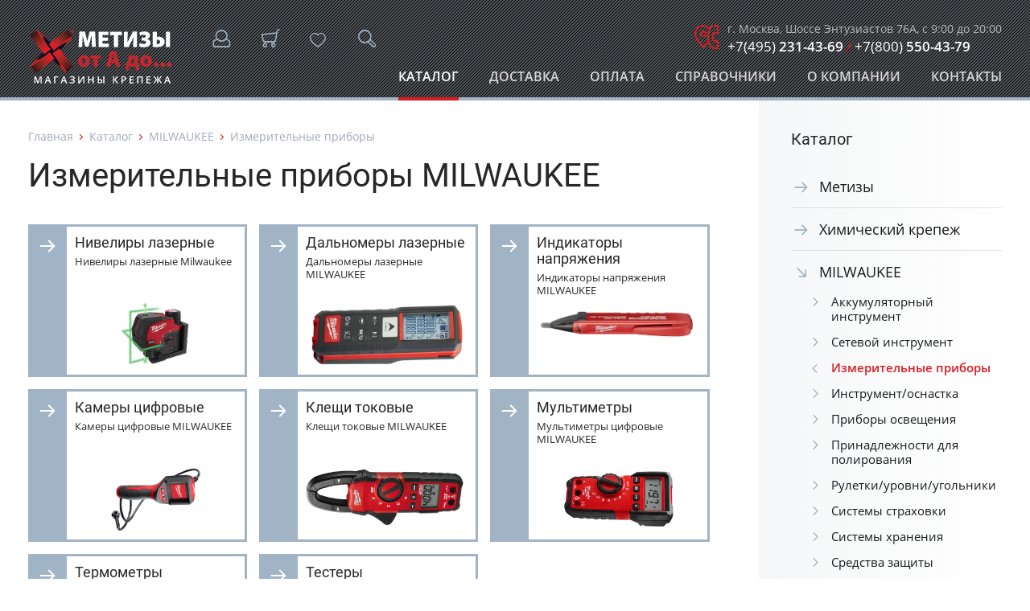

--- FILE ---
content_type: text/html; charset=UTF-8
request_url: https://grover-sk.ru/catalog/milwaukee/izmeritelnye_pribory/
body_size: 17184
content:
<!DOCTYPE html PUBLIC "-//W3C//DTD XHTML 1.0 Transitional//EN" "http://www.w3.org/TR/xhtml1/DTD/xhtml1-transitional.dtd">
<html xmlns="http://www.w3.org/1999/xhtml">
<head>
<!-- Google tag (gtag.js) -->
<script type="text/javascript" async src="https://www.googletagmanager.com/gtag/js?id=G-NS8GQD1BH1"></script>
<script type="text/javascript">
  window.dataLayer = window.dataLayer || [];
  function gtag(){dataLayer.push(arguments);}
  gtag('js', new Date());

  gtag('config', 'G-NS8GQD1BH1');
</script>

<meta http-equiv="Content-Type" content="text/html; charset=utf-8" />
<meta name="yandex-verification" content="22a4318d40097c5c" />
<meta name="HandheldFriendly" content="True" />
<meta name="MobileOptimized" content="320" />
<meta name="viewport" content="width=device-width, initial-scale=1.0, maximum-scale=1.0, user-scalable=no" />

<meta name="yandex-verification" content="aff39e11685636b0" />
<meta name="yandex-verification" content="bf2baf492699b315" />
<meta name="yandex-verification" content="d81e9e71db0bbe56" />
<meta name="google-site-verification" content="MMxg3Ore36r_raF-1umc2Ox3cyTjZRPfOifDz-3Ys8Y" />
<meta name="google-site-verification" content="1BW_ZDeLVeIfB4u0nJDD88EkAbVWETAPVgkiZPuwTKA" />
<title>Измерительные приборы MILWAUKEE | Купить  в Москве и с доставкой по России</title>
<link rel="icon" href="/favicon.svg" type="image/svg+xml" />
<meta http-equiv="Content-Type" content="text/html; charset=UTF-8" />
<meta name="description" content="В наличии и под заказ – Измерительные приборы MILWAUKEE, купить в GROVER-SK с доставкой по России." />
<link href="/bitrix/js/ui/design-tokens/dist/ui.design-tokens.css?176398520226358" type="text/css" rel="stylesheet"/>
<link href="/bitrix/js/ui/fonts/opensans/ui.font.opensans.css?16754177902555" type="text/css" rel="stylesheet"/>
<link href="/bitrix/js/main/popup/dist/main.popup.bundle.css?176398533331694" type="text/css" rel="stylesheet"/>
<link href="/bitrix/components/custom/catalog.element/templates/.default/style.css?158557697432" type="text/css" rel="stylesheet"/>
<link href="/css/fonts.css?167663397015234" type="text/css" rel="stylesheet" data-template-style="true"/>
<link href="/css/svg-fonts.css?15855770147666" type="text/css" rel="stylesheet" data-template-style="true"/>
<link href="/css/style.css?1759389731172796" type="text/css" rel="stylesheet" data-template-style="true"/>
<link href="/css/menu.css?175042051825836" type="text/css" rel="stylesheet" data-template-style="true"/>
<link href="/css/flexslider.css?16952036329924" type="text/css" rel="stylesheet" data-template-style="true"/>
<link href="/css/jquery.fancybox.min.css?158557701413888" type="text/css" rel="stylesheet" data-template-style="true"/>
<link href="/css/image_reloader.css?1714649811245" type="text/css" rel="stylesheet" data-template-style="true"/>
<link href="/bitrix/templates/.default/components/custom/forms.feedback3/feedBackForm/style.css?15855770111129" type="text/css" rel="stylesheet" data-template-style="true"/>
<script>if(!window.BX)window.BX={};if(!window.BX.message)window.BX.message=function(mess){if(typeof mess==='object'){for(let i in mess) {BX.message[i]=mess[i];} return true;}};</script>
<script>(window.BX||top.BX).message({"JS_CORE_LOADING":"Загрузка...","JS_CORE_NO_DATA":"- Нет данных -","JS_CORE_WINDOW_CLOSE":"Закрыть","JS_CORE_WINDOW_EXPAND":"Развернуть","JS_CORE_WINDOW_NARROW":"Свернуть в окно","JS_CORE_WINDOW_SAVE":"Сохранить","JS_CORE_WINDOW_CANCEL":"Отменить","JS_CORE_WINDOW_CONTINUE":"Продолжить","JS_CORE_H":"ч","JS_CORE_M":"м","JS_CORE_S":"с","JSADM_AI_HIDE_EXTRA":"Скрыть лишние","JSADM_AI_ALL_NOTIF":"Показать все","JSADM_AUTH_REQ":"Требуется авторизация!","JS_CORE_WINDOW_AUTH":"Войти","JS_CORE_IMAGE_FULL":"Полный размер"});</script>

<script src="/bitrix/js/main/core/core.js?1768560779537531"></script>

<script>BX.Runtime.registerExtension({"name":"main.core","namespace":"BX","loaded":true});</script>
<script>BX.setJSList(["\/bitrix\/js\/main\/core\/core_ajax.js","\/bitrix\/js\/main\/core\/core_promise.js","\/bitrix\/js\/main\/polyfill\/promise\/js\/promise.js","\/bitrix\/js\/main\/loadext\/loadext.js","\/bitrix\/js\/main\/loadext\/extension.js","\/bitrix\/js\/main\/polyfill\/promise\/js\/promise.js","\/bitrix\/js\/main\/polyfill\/find\/js\/find.js","\/bitrix\/js\/main\/polyfill\/includes\/js\/includes.js","\/bitrix\/js\/main\/polyfill\/matches\/js\/matches.js","\/bitrix\/js\/ui\/polyfill\/closest\/js\/closest.js","\/bitrix\/js\/main\/polyfill\/fill\/main.polyfill.fill.js","\/bitrix\/js\/main\/polyfill\/find\/js\/find.js","\/bitrix\/js\/main\/polyfill\/matches\/js\/matches.js","\/bitrix\/js\/main\/polyfill\/core\/dist\/polyfill.bundle.js","\/bitrix\/js\/main\/core\/core.js","\/bitrix\/js\/main\/polyfill\/intersectionobserver\/js\/intersectionobserver.js","\/bitrix\/js\/main\/lazyload\/dist\/lazyload.bundle.js","\/bitrix\/js\/main\/polyfill\/core\/dist\/polyfill.bundle.js","\/bitrix\/js\/main\/parambag\/dist\/parambag.bundle.js"]);
</script>
<script>BX.Runtime.registerExtension({"name":"ui.design-tokens","namespace":"window","loaded":true});</script>
<script>BX.Runtime.registerExtension({"name":"ui.fonts.opensans","namespace":"window","loaded":true});</script>
<script>BX.Runtime.registerExtension({"name":"main.popup","namespace":"BX.Main","loaded":true});</script>
<script>BX.Runtime.registerExtension({"name":"popup","namespace":"window","loaded":true});</script>
<script>(window.BX||top.BX).message({"LANGUAGE_ID":"ru","FORMAT_DATE":"DD.MM.YYYY","FORMAT_DATETIME":"DD.MM.YYYY HH:MI:SS","COOKIE_PREFIX":"BITRIX_SM","SERVER_TZ_OFFSET":"10800","UTF_MODE":"Y","SITE_ID":"s1","SITE_DIR":"\/","USER_ID":"","SERVER_TIME":1769943751,"USER_TZ_OFFSET":0,"USER_TZ_AUTO":"Y","bitrix_sessid":"8758e682069b03fbdb4d075ba13eadad"});</script>


<script src="/bitrix/js/main/popup/dist/main.popup.bundle.js?1768560779120171"></script>


<script src="/js/jquery-1.9.1.js?1585577014268381"></script>
<script src="/js/jquery.mobile.custom.min.js?15855770147784"></script>
<script src="/js/jquery.easing.1.3.js?15855770148095"></script>
<script src="/js/jquery.multifile.js?15855770142833"></script>
<script src="/js/jquery.maskedinput.min.js?16692852744330"></script>
<script src="/js/vmenuModule.js?16875309491905"></script>
<script src="/js/fancySelect.js?15855770145703"></script>
<script src="/js/jquery.flexslider.js?169519982553422"></script>
<script src="/js/jquery.fancybox.js?1585577014165779"></script>
<script src="/js/common.js?171464939913156"></script>
<script src="/js/jquery.imageReloader.js?17146501781888"></script>





<script src="https://api-maps.yandex.ru/2.0/?load=package.full&mode=release&lang=ru-RU&wizard=bitrix" type="text/javascript"></script>

<!--[if lt IE 9]>
  <script type="text/javascript" src="/js/excanvas/excanvas.js"></script>
<![endif]-->
<script type="text/javascript" src="/js/spinners/spinners.js"></script>
<script src="/js/lightview.js" type="text/javascript"></script>
<link href="/css/lightview/lightview.css" type="text/css" rel="stylesheet" />
</head>

<body>
<script type="text/javascript">
	var userLikes = new Array();
		
	window.curPage = new Array();
</script>
<div class="progress">
	<div class="bar">
    	<div></div>
    </div>
</div>
<div id="buyAlert"></div>

 <div class="wrap inner_page">

    	
	    <div class="whiteout blue login_form" id="login_form">
	 <div class="content form_block inverted i_font">
      <form method="post" target="_top" action="/catalog/milwaukee/izmeritelnye_pribory/?login=yes&amp;CODE=milwaukee%2Fizmeritelnye_pribory%2F">
		<h3>Вход в личный кабинет</h3>
		
		            <input type="hidden" name="backurl" value="/catalog/milwaukee/izmeritelnye_pribory/?CODE=milwaukee%2Fizmeritelnye_pribory%2F" />
                        <input type="hidden" name="AUTH_FORM" value="Y" />
        <input type="hidden" name="TYPE" value="AUTH" />
        
	   	   <div class="clear"></div>
	   <label class="req">Логин:</label>
	   <div class="f_input">
        <input class="field" type="text" name="USER_LOGIN" maxlength="50" value="" />
		<div class="error"></div>
	   </div>
	   <div class="clear"></div>
	   
	   <label class="req">Пароль:</label>
	   <div class="f_input">
        <input class="field" type="password" name="USER_PASSWORD" maxlength="50" />
		<div class="error">Введите пароль</div>
	   </div>
	   <div class="clear"></div>
	   
		       
	   <input type="submit" class="btn" value="Войти в личный кабинет" />
	   <div class="clear"></div>
	   <p><a href="/auth/?forgot_password=yes">Забыли пароль?</a></p>
	   <div class="clear"></div>
	   <p>Для входа в личный кабинет необходимо предварительно <a href="/register/" class="reg_link">зарегистрироваться</a></p>
	  </form>
	 </div>
	 <div class="close">&times;</div>
   </div>
      <a name="pagehead"></a>
  <div class="hat_block pdd">
   <div class="shops_wrap">
    <div class="content i_font">
	  <div class="phone phone_2 i_font"><span>г. Москва, Шоссе Энтузиастов 76А, с 9:00 до 20:00</span> <a href="tel:84952314369">+7(495) <b>231-43-69</b></a> <em>/</em> <a href="tel:88005504379">+7(800) <b>550-43-79</b></a></div>
	</div>   
   </div>
   
      
   <div class="container">
    <a href="/" class="logo"></a>

	
    	
<div class="top_btn auth i_font" title="Личный кабинет"></div>
    
    <a href="/basket/" class="top_btn cart i_font" title=""></a>	<div class="top_btn search i_font" title="Поиск"></div>
	<a href="/favorites/" class="top_btn favorites i_font" title="Избранное"><span style="display:none">0</span></a>
	<div class="top_btn shops i_font" title="Магазины"></div>
		<div class="top_btn menu i_font" title="Меню"></div>
   </div>
   
      
   <div class="search_wrap yellow">
    <div class="content form_block i_font">
	   <form action="/search/"><label>Что ищем?</label><input type="text" name="q" placeholder="Поиск по сайту..." /><input type="submit" class="btn small" value="Найти" /></form>
	</div>   
   </div>
   

   <div class="top_menu_wrap">
    <div class="top_menu">
     <div class="top_menu_content">
	  <ul id="horizontal-multilevel-menu">
		<li><a class="root-item-selected" href="/catalog/">Каталог</a></li>
		<li><a class="root-item" href="/delivery/">Доставка</a></li>
		<li><a class="root-item" href="/payment/">Оплата</a></li>
		<li><a class="root-item" href="/references/">Справочники</a></li>
		<li><a class="root-item" href="/about/">О компании</a></li>
		<li><a class="root-item" href="/contacts/">Контакты</a></li>
	  </ul>
	  <div class="clear"></div>
     </div> 
	</div>
   </div>

    <div class="whiteout blue quick_form" id="quick_form">
			 <div class="content form_block inverted i_font ajaxform" id="forder">
      <form action="/forder/" method="post">
      <input type="hidden" name="PARAMS_HASH" value="5d3cfebb20c02fb5ec3311bc4378fbac" />
      <input type="hidden" name="submit" value="" />
      <input type="hidden" name="sessid" id="sessid" value="8758e682069b03fbdb4d075ba13eadad" />      
	   	   <h3>Быстрый заказ</h3>
	   <p>Сообщите нам, какой товар вас интересует и мы в кратчайшие сроки предоставим вам информацию о  его цене и наличии.</p>
	   <div class="clear"></div>
	   <div class="left">
	   
       	   <label class="req">Имя:</label>
	   <div class="f_input">
	    <input type="text" class="field" name="f_name" value="" />
	   </div>
	   <div class="clear"></div>
	          
	   <label class="req" style="display:none">Фамилия:</label>
	   <div class="f_input f_error" style="display:none">
	    <input type="text" class="field" name="f_lastname" value="" />
	   </div>
	   <div class="clear"></div>
       
       	   <label class="req">Телефон:</label>
	   <div class="f_input">
	    <input type="text" class="field" name="f_phone" value="" onkeypress="keyFilter(event,'[0-9]');" />
	   </div>
	   <div class="clear"></div>
	          
       	   <label>Email:</label>
	   <div class="f_input">
	    <input type="text" class="field" name="f_email" value="" />
	   </div>
	   <div class="clear"></div>
       	   
	   </div>
	   <div class="right">
	    
                <label class="req">Интересующий товар:</label>
	    <div class="f_input">
	      <textarea name="f_text" rows="100" cols="100"></textarea>
		  <div class="error">Укажите наименование товара</div>
	     </div>
	    <div class="clear"></div>
		        
		<label class="req">Добавить файл:</label>
	    <div class="f_input">
	      <div class="drag">
			            <input id="drag_slide" type="file" name="files[]" />
		  <script type="text/javascript">jQuery(function($){$('#drag_slide').multifile();});</script>
	     </div>
	     </div>
	    <div class="clear"></div>
		
        		<label>Введите код с картинки:</label>
        <div class="f_input f_captcha">
            <input type="hidden" name="captcha_sid" value="0p43z0bzy7trmibpixpvzbqpjojw6aq9" />
            <input type="text" class="field" name="captcha_word" />
            <div class="captcha"><img alt="captcha" src="/bitrix/tools/captcha.php?captcha_sid=0p43z0bzy7trmibpixpvzbqpjojw6aq9" /></div>
        </div>
        <div class="clear"></div>
                
	   </div>
	   <div class="clear"></div>
	   <input type="submit" name="submit" class="btn" value="Отправить заявку" />
	   <div class="clear"></div>
	  </form>
	 </div>
        <div class="close">&times;</div>
        <script type="text/javascript">
            $( "#quick_form .close" ).click(function() {
                $( "#quick_form" ).animate({ "height": "toggle" }, 500 );
                $( ".quick_order_btn" ).toggleClass( "active" );
            });
        </script>
    </div>
    
    
  </div> 

   <div class="content_block w_height filter_block pdd">
    <div class="nbs-container std">
	 <div class="filter_btn i_font"><span>Каталог товаров</span></div>     
	 <div class="left_col work_area">
     
<div class="breadcrumbs"><a href="/">Главная</a><a href="/catalog/">Каталог</a><a href="/catalog/milwaukee/">MILWAUKEE</a><span>Измерительные приборы</span></div>	  <h1>Измерительные приборы MILWAUKEE</h1>








<div class="items_list nbsmenubars">
<ul>
	    
	    	<li>
	    <div class="item"><h3>Нивелиры лазерные</h3>
		<p>Нивелиры лазерные Milwaukee</p>        <div class="pic"><img src="/upload/uf/28e/glj1qkr32if8vwliitzq8nkgeeq1b2pz.svg" loading="lazy" /></div></div>
		<ul>
		
		    
			    	<li>
	    <a href="/catalog/milwaukee/izmeritelnye_pribory/niveliry_lazernye/prinadlegnosti/" class="item"><h3>Принадлежности</h3>
		<p>Принадлежности для лазерных нивелиров Milwaukee</p>        <div class="pic"><img src="/upload/uf/f0a/k8ghq4p2hwzgr39dek1jp11kc8ah66zq.svg" loading="lazy" /></div>		        </a></li>
		
					    
			    	<li>
	    <a href="/catalog/milwaukee/izmeritelnye_pribory/niveliry_lazernye/c12bl2/" class="item"><h3>C12BL2</h3>
		        <div class="pic"><img src="" loading="lazy" /></div>		        </a></li>
		
					    
			    	<li>
	    <a href="/catalog/milwaukee/izmeritelnye_pribory/niveliry_lazernye/l4_cll/" class="item"><h3>L4 CLL</h3>
		<p>Лазерный нивелир L4 CLL Milwaukee</p>        <div class="pic"><img src="/upload/uf/d65/49jb70l2z4b3egbbqqj2e0l7ykalhkcp.svg" loading="lazy" /></div>		        </a></li>
		
					    
			    	<li>
	    <a href="/catalog/milwaukee/izmeritelnye_pribory/niveliry_lazernye/l4_cllp/" class="item"><h3>L4 CLLP</h3>
		<p>Лазерный нивелир L4 CLLP Milwaukee</p>        <div class="pic"><img src="/upload/uf/902/7jq6g9oacbj75fdgyoo51l7drzrhjguj.svg" loading="lazy" /></div>		        </a></li>
		
					    
			    	<li>
	    <a href="/catalog/milwaukee/izmeritelnye_pribory/niveliry_lazernye/m12_3pl/" class="item"><h3>M12 3PL</h3>
		<p>Лазерные нивелиры M12 3PL Milwaukee</p>        <div class="pic"><img src="/upload/uf/651/jyouehlw8bxl0alqgs29kiqt8mfdgfb6.svg" loading="lazy" /></div>		        </a></li>
		
					    
			    	<li>
	    <a href="/catalog/milwaukee/izmeritelnye_pribory/niveliry_lazernye/m12_cllp/" class="item"><h3>M12 CLLP</h3>
		<p>Лазерные нивелиры M12 CLLP Milwaukee</p>        <div class="pic"><img src="/upload/uf/65b/hp5fleaa2p7dpv07b1w8ezb30iymgr6t.svg" loading="lazy" /></div>		        </a></li>
		
				<div class='clear'></div></ul></li>	    
	    	<li>
	    <div class="item"><h3>Дальномеры лазерные</h3>
		<p>Дальномеры лазерные MILWAUKEE</p>        <div class="pic"><img src="/upload/uf/04b/04b7663ee12d44069893e63636a02346.svg" loading="lazy" /></div></div>
		<ul>
		
		    
			    	<li>
	    <a href="/catalog/milwaukee/izmeritelnye_pribory/dalnomery_lazernye/ldm100/" class="item"><h3>LDM100</h3>
		<p>LDM100 Дальномер лазерный 100 м 2хАА Milwaukee</p>        <div class="pic"><img src="/upload/uf/def/def408228d96c57178ff67a0e6ecd932.svg" loading="lazy" /></div>		        </a></li>
		
					    
			    	<li>
	    <a href="/catalog/milwaukee/izmeritelnye_pribory/dalnomery_lazernye/ldm30/" class="item"><h3>LDM30</h3>
		<p>LDM30 Дальномер лазерный 30 м 2хАА Milwaukee</p>        <div class="pic"><img src="/upload/uf/433/43396374d88874be8b978a8ac8a085fa.svg" loading="lazy" /></div>		        </a></li>
		
					    
			    	<li>
	    <a href="/catalog/milwaukee/izmeritelnye_pribory/dalnomery_lazernye/ldm45/" class="item"><h3>LDM45</h3>
		<p>LDM45 Дальномер лазерный 45 м 2хАА Milwaukee</p>        <div class="pic"><img src="/upload/uf/197/197f9a76647433c6ca2bc35e7f303ac8.svg" loading="lazy" /></div>		        </a></li>
		
					    
			    	<li>
	    <a href="/catalog/milwaukee/izmeritelnye_pribory/dalnomery_lazernye/ldm50/" class="item"><h3>LDM50</h3>
		<p>LDM50 Дальномер лазерный 50 м 2хАА Milwaukee</p>        <div class="pic"><img src="/upload/uf/ee7/ee7a8e0f192be62ae81e215166c79192.svg" loading="lazy" /></div>		        </a></li>
		
				<div class='clear'></div></ul></li>	    
	    	<li>
	    <div class="item"><h3>Индикаторы напряжения</h3>
		<p>Индикаторы напряжения MILWAUKEE</p>        <div class="pic"><img src="/upload/uf/325/32531d754e222394e5606435928bb7aa.svg" loading="lazy" /></div></div>
		<ul>
		
		    
			    	<li>
	    <a href="/catalog/milwaukee/izmeritelnye_pribory/indikatory_napryageniya/2200-40/" class="item"><h3>2200-40</h3>
		<p>2200-40 Индикатор напряжения 2хАА Milwaukee</p>        <div class="pic"><img src="/upload/uf/33c/33cb8c37cca58e778597b7b108cdc64a.svg" loading="lazy" /></div>		        </a></li>
		
				<div class='clear'></div></ul></li>	    
	    	<li>
	    <div class="item"><h3>Камеры цифровые</h3>
		<p>Камеры цифровые MILWAUKEE</p>        <div class="pic"><img src="/upload/uf/e66/e663d21f0bcd5d761b83cf495fea0e69.svg" loading="lazy" /></div></div>
		<ul>
		
		    
			    	<li>
	    <a href="/catalog/milwaukee/izmeritelnye_pribory/kamery_tsifrovye/2309-60/" class="item"><h3>2309-60</h3>
		<p>2309-60 Камера инспекционная 1х9,0В Milwaukee</p>        <div class="pic"><img src="/upload/uf/52e/52ebec363f9815eae784b8872037351f.svg" loading="lazy" /></div>		        </a></li>
		
					    
			    	<li>
	    <a href="/catalog/milwaukee/izmeritelnye_pribory/kamery_tsifrovye/m12_ic/" class="item"><h3>M12 IC</h3>
		<p>M12 IC Камера цифровая M-SPECTOR 360 Milwaukee</p>        <div class="pic"><img src="/upload/uf/f37/f37063bd7bbaeaf23c148ca116a1ae26.svg" loading="lazy" /></div>		        </a></li>
		
				<div class='clear'></div></ul></li>	    
	    	<li>
	    <div class="item"><h3>Клещи токовые</h3>
		<p>Клещи токовые MILWAUKEE</p>        <div class="pic"><img src="/upload/uf/6c1/6c1598054ce057cfe792543688ef9579.svg" loading="lazy" /></div></div>
		<ul>
		
		    
			    	<li>
	    <a href="/catalog/milwaukee/izmeritelnye_pribory/kleshchi_tokovye/2205-40/" class="item"><h3>2205-40</h3>
		<p>2205-40 Клещи токовый вилочные для электриков 2хАА Milwaukee</p>        <div class="pic"><img src="/upload/uf/51c/51c9749509f9c8b74eb84ab596929009.svg" loading="lazy" /></div>		        </a></li>
		
					    
			    	<li>
	    <a href="/catalog/milwaukee/izmeritelnye_pribory/kleshchi_tokovye/2235-40/" class="item"><h3>2235-40</h3>
		<p>2235-40 Клещи токовые 2хАА Milwaukee</p>        <div class="pic"><img src="/upload/uf/c3d/c3dcd7f15d29d5511680937eefef31f3.svg" loading="lazy" /></div>		        </a></li>
		
				<div class='clear'></div></ul></li>	    
	    	<li>
	    <div class="item"><h3>Мультиметры</h3>
		<p>Мультиметры цифровые MILWAUKEE</p>        <div class="pic"><img src="/upload/uf/33b/33bfe0fed69f89bd0ed820b02c66ffb7.svg" loading="lazy" /></div></div>
		<ul>
		
		    
			    	<li>
	    <a href="/catalog/milwaukee/izmeritelnye_pribory/multimetry/2216-40/" class="item"><h3>2216-40</h3>
		<p>2216-40 Мультиметр цифровой 2хАА Milwaukee</p>        <div class="pic"><img src="/upload/uf/e87/e87c8a6567f99ca949884b9408240747.svg" loading="lazy" /></div>		        </a></li>
		
					    
			    	<li>
	    <a href="/catalog/milwaukee/izmeritelnye_pribory/multimetry/2217-40/" class="item"><h3>2217-40</h3>
		<p>2217-40 Мультиметр цифровой 2хАА Milwaukee</p>        <div class="pic"><img src="/upload/uf/7b1/7b1bece7a2163a4b95b4fdd3e7cb6ab8.svg" loading="lazy" /></div>		        </a></li>
		
				<div class='clear'></div></ul></li>	    
	    	<li>
	    <div class="item"><h3>Термометры инфракрасные</h3>
		<p>Термометры инфракрасные MILWAUKEE</p>        <div class="pic"><img src="/upload/uf/97d/97ddfc13e4f00f3ce2f804ca8b29a763.svg" loading="lazy" /></div></div>
		<ul>
		
		    
			    	<li>
	    <a href="/catalog/milwaukee/izmeritelnye_pribory/termometry_infrakrasnye/2267-40/" class="item"><h3>2267-40</h3>
		<p>2267-40 Термометр инфракрасный TEMP-GUN 2хАА Milwaukee</p>        <div class="pic"><img src="/upload/uf/38c/38c355f0f6c76baf3b14b39ec94c542f.svg" loading="lazy" /></div>		        </a></li>
		
				<div class='clear'></div></ul></li>	    
	    	<li>
	    <div class="item"><h3>Тестеры</h3>
		<p>Тестеры напряжения и целостности цепи MILWAUKEE</p>        <div class="pic"><img src="/upload/uf/085/0858ae453346ff07e1d30897617e04e5.svg" loading="lazy" /></div></div>
		<ul>
		
		    
			    	<li>
	    <a href="/catalog/milwaukee/izmeritelnye_pribory/testery/2212-20/" class="item"><h3>2212-20</h3>
		<p>2212-20 Тестер автоматический напряжения и целостности цепи 2хАА Milwaukee</p>        <div class="pic"><img src="/upload/uf/817/817df7a8c1e99c34c4230335508955f1.svg" loading="lazy" /></div>		        </a></li>
		
	
	<div class='clear'></div></ul></li>
<div class="clear"></div>

</ul>
</div>
	


<div class="warning i_font">Внимание! Для выбора товара и просмотра его характеристик пользуйтесь пиктограммами вверху страницы. Наши менеджеры буду рады Вам помочь по телефону +7 (495) 231-43-69,+7 (495) 234-57-96</div>


    		<div class="section_description"></div>
		<script>setDescShowMore();</script>
	        <div class="sectionTags">
                
            </div>
	



	<a name="itemsList"></a>


<h2>Популярные товары</h2>
<div class="flexslider_3">
<ul class="slides">
 <li>	
  <a href="/catalog/milwaukee/izmeritelnye_pribory/testery/2212-20/2212-20_tester_avtomaticheskiy_napryageniya_i_tselostnosti_tsepi_2haa_milwaukee_4933447776/" class="news_item" target="_blank">
   <div class="pic"><img src="/upload/uf/817/817df7a8c1e99c34c4230335508955f1.svg" /></div>
   <div class="txt">
	<h4>2212-20 Тестер автоматический напряжения и целостности цепи 2хАА Milwaukee 4933447776</h4>
   </div>
   <div class="full i_font">Посмотреть</div>
  </a>
 </li>
 <li>	
  <a href="/catalog/milwaukee/izmeritelnye_pribory/niveliry_lazernye/m12_3pl/m12_3pl-0c_multilineynyy_lazernyy_nivelir_bez_ab_i_zu_milwaukee_4933478103/" class="news_item" target="_blank">
   <div class="pic"><img src="/upload/uf/651/jyouehlw8bxl0alqgs29kiqt8mfdgfb6.svg" /></div>
   <div class="txt">
	<h4>M12 3PL-0C Мультилинейный лазерный нивелир (без АБ и ЗУ) Milwaukee 4933478103</h4>
   </div>
   <div class="full i_font">Посмотреть</div>
  </a>
 </li>
 <li>	
  <a href="/catalog/milwaukee/izmeritelnye_pribory/kamery_tsifrovye/m12_ic/m12_ic-0_s_kamera_tsifrovaya_m-spector_360_bez_ab_i_zu_milwaukee_4933431615/" class="news_item" target="_blank">
   <div class="pic"><img src="/upload/uf/f37/f37063bd7bbaeaf23c148ca116a1ae26.svg" /></div>
   <div class="txt">
	<h4>M12 IC-0 (S) Камера цифровая M-SPECTOR 360 (без АБ и ЗУ) Milwaukee 4933431615</h4>
   </div>
   <div class="full i_font">Посмотреть</div>
  </a>
 </li>
 <li>	
  <a href="/catalog/milwaukee/izmeritelnye_pribory/dalnomery_lazernye/ldm30/ldm30_dalnomer_lazernyy_30_m_2haa_milwaukee_4933459276/" class="news_item" target="_blank">
   <div class="pic"><img src="/upload/uf/433/43396374d88874be8b978a8ac8a085fa.svg" /></div>
   <div class="txt">
	<h4>LDM30 Дальномер лазерный 30 м 2хАА Milwaukee 4933459276</h4>
   </div>
   <div class="full i_font">Посмотреть</div>
  </a>
 </li>
 <li>	
  <a href="/catalog/milwaukee/izmeritelnye_pribory/kleshchi_tokovye/2205-40/2205-40_kleshchi_tokovyy_vilochnye_dlya_elektrikov_2haa_milwaukee_4933416972/" class="news_item" target="_blank">
   <div class="pic"><img src="/upload/uf/51c/51c9749509f9c8b74eb84ab596929009.svg" /></div>
   <div class="txt">
	<h4>2205-40 Клещи токовый вилочные для электриков 2хАА Milwaukee 4933416972</h4>
   </div>
   <div class="full i_font">Посмотреть</div>
  </a>
 </li>
 <li>	
  <a href="/catalog/milwaukee/izmeritelnye_pribory/termometry_infrakrasnye/2267-40/2267-40_termometr_infrakrasnyy_temp-gun_2haa_milwaukee_4933451906/" class="news_item" target="_blank">
   <div class="pic"><img src="/upload/uf/38c/38c355f0f6c76baf3b14b39ec94c542f.svg" /></div>
   <div class="txt">
	<h4>2267-40 Термометр инфракрасный TEMP-GUN 2хАА Milwaukee 4933451906</h4>
   </div>
   <div class="full i_font">Посмотреть</div>
  </a>
 </li>
 <li>	
  <a href="/catalog/milwaukee/izmeritelnye_pribory/niveliry_lazernye/prinadlegnosti/lld50_detektor_lazera_dlya_lazernogo_nivelira_milwaukee_4932478104/" class="news_item" target="_blank">
   <div class="pic"><img src="/upload/uf/f0a/k8ghq4p2hwzgr39dek1jp11kc8ah66zq.svg" /></div>
   <div class="txt">
	<h4>LLD50 Детектор лазера (для лазерного нивелира) Milwaukee 4932478104</h4>
   </div>
   <div class="full i_font">Посмотреть</div>
  </a>
 </li>
 <li>	
  <a href="/catalog/milwaukee/izmeritelnye_pribory/niveliry_lazernye/l4_cllp/l4_cll-301c__lineyno-tochechnyy_lazernyy_nivelir_s_2_t.i_zelenym_luchom_li-ion_1h3_achusb_kabel_i_shte/" class="news_item" target="_blank">
   <div class="pic"><img src="/upload/uf/902/7jq6g9oacbj75fdgyoo51l7drzrhjguj.svg" /></div>
   <div class="txt">
	<h4>L4 CLL-301C  Линейно-точечный лазерный нивелир с 2 т.и зеленым лучом (Li-Ion 1х3 Ач,USB кабель и ште</h4>
   </div>
   <div class="full i_font">Посмотреть</div>
  </a>
 </li>
 <li>	
  <a href="/catalog/milwaukee/izmeritelnye_pribory/kleshchi_tokovye/2235-40/2235-40_kleshchi_tokovye_2haa_milwaukee_4933427315/" class="news_item" target="_blank">
   <div class="pic"><img src="/upload/uf/c3d/c3dcd7f15d29d5511680937eefef31f3.svg" /></div>
   <div class="txt">
	<h4>2235-40 Клещи токовые 2хАА Milwaukee 4933427315</h4>
   </div>
   <div class="full i_font">Посмотреть</div>
  </a>
 </li>
 <li>	
  <a href="/catalog/milwaukee/izmeritelnye_pribory/indikatory_napryageniya/2200-40/2200-40_indikator_napryageniya_1h90v_milwaukee_4932352561/" class="news_item" target="_blank">
   <div class="pic"><img src="/upload/uf/33c/33cb8c37cca58e778597b7b108cdc64a.svg" /></div>
   <div class="txt">
	<h4>2200-40 Индикатор напряжения 1х9,0В Milwaukee 4932352561</h4>
   </div>
   <div class="full i_font">Посмотреть</div>
  </a>
 </li>
 <li>	
  <a href="/catalog/milwaukee/izmeritelnye_pribory/niveliry_lazernye/prinadlegnosti/trp180_shtativ_1.8_m_dlya_lazernogo_nivelira_milwaukee_4932478106/" class="news_item" target="_blank">
   <div class="pic"><img src="/upload/uf/f0a/k8ghq4p2hwzgr39dek1jp11kc8ah66zq.svg" /></div>
   <div class="txt">
	<h4>TRP180 Штатив 1.8 м (для лазерного нивелира) Milwaukee 4932478106</h4>
   </div>
   <div class="full i_font">Посмотреть</div>
  </a>
 </li>
 <li>	
  <a href="/catalog/milwaukee/izmeritelnye_pribory/kamery_tsifrovye/m12_ic/m12_ic-201c_s_kamera_tsifrovaya_m-spector_360_2h20ach_milwaukee_4933441680/" class="news_item" target="_blank">
   <div class="pic"><img src="/upload/uf/f37/f37063bd7bbaeaf23c148ca116a1ae26.svg" /></div>
   <div class="txt">
	<h4>M12 IC-201C (S) Камера цифровая M-SPECTOR 360 2х2,0Ач Milwaukee 4933441680</h4>
   </div>
   <div class="full i_font">Посмотреть</div>
  </a>
 </li>
 <li>	
  <a href="/catalog/milwaukee/izmeritelnye_pribory/multimetry/2217-40/2217-40_multimetr_tsifrovoy_2haa_milwaukee_4933416976/" class="news_item" target="_blank">
   <div class="pic"><img src="/upload/uf/7b1/7b1bece7a2163a4b95b4fdd3e7cb6ab8.svg" /></div>
   <div class="txt">
	<h4>2217-40 Мультиметр цифровой 2хАА Milwaukee 4933416976</h4>
   </div>
   <div class="full i_font">Посмотреть</div>
  </a>
 </li>
 <li>	
  <a href="/catalog/milwaukee/izmeritelnye_pribory/niveliry_lazernye/m12_3pl/m12_3pl-401c_multilineynyy_lazernyy_nivelir_li-ion_1h4_ach_i_zu_milwaukee_4933478102/" class="news_item" target="_blank">
   <div class="pic"><img src="/upload/uf/651/jyouehlw8bxl0alqgs29kiqt8mfdgfb6.svg" /></div>
   <div class="txt">
	<h4>M12 3PL-401C Мультилинейный лазерный нивелир (Li-Ion 1х4 Ач и ЗУ) Milwaukee 4933478102</h4>
   </div>
   <div class="full i_font">Посмотреть</div>
  </a>
 </li>
 <li>	
  <a href="/catalog/milwaukee/izmeritelnye_pribory/kamery_tsifrovye/2309-60/2309-60_kamera_inspektsionnaya_1h90v_milwaukee_4933451526/" class="news_item" target="_blank">
   <div class="pic"><img src="/upload/uf/52e/52ebec363f9815eae784b8872037351f.svg" /></div>
   <div class="txt">
	<h4>2309-60 Камера инспекционная 1х9,0В Milwaukee 4933451526</h4>
   </div>
   <div class="full i_font">Посмотреть</div>
  </a>
 </li>
 <li>	
  <a href="/catalog/milwaukee/izmeritelnye_pribory/niveliry_lazernye/prinadlegnosti/lm360_nastennyy_adatper_dlya_lazernogo_nivelira_milwaukee_4932478105/" class="news_item" target="_blank">
   <div class="pic"><img src="/upload/uf/f0a/k8ghq4p2hwzgr39dek1jp11kc8ah66zq.svg" /></div>
   <div class="txt">
	<h4>LM360 Настенный адатпер (для лазерного нивелира) Milwaukee 4932478105</h4>
   </div>
   <div class="full i_font">Посмотреть</div>
  </a>
 </li>
 <li>	
  <a href="/catalog/milwaukee/izmeritelnye_pribory/niveliry_lazernye/l4_cll/l4_cll-301c__lineynyy_lazernyy_nivelir_s_zelenym_luchom_1_x_4_ach_usb_kabel_i_shtepvilka_milwaukee/" class="news_item" target="_blank">
   <div class="pic"><img src="/upload/uf/d65/49jb70l2z4b3egbbqqj2e0l7ykalhkcp.svg" /></div>
   <div class="txt">
	<h4>L4 CLL-301C  Линейный лазерный нивелир с зеленым лучом (1 x 4 Ач ,USB кабель и штеп/вилка) Milwaukee</h4>
   </div>
   <div class="full i_font">Посмотреть</div>
  </a>
 </li>
 <li>	
  <a href="/catalog/milwaukee/izmeritelnye_pribory/niveliry_lazernye/prinadlegnosti/hi-vist_mishen_dlya_lazernogo_nivelira_hi-vist_milwaukee_4932478108/" class="news_item" target="_blank">
   <div class="pic"><img src="/upload/uf/f0a/k8ghq4p2hwzgr39dek1jp11kc8ah66zq.svg" /></div>
   <div class="txt">
	<h4>HI-VIST Мишень (для лазерного нивелира) HI-VIST Milwaukee 4932478108</h4>
   </div>
   <div class="full i_font">Посмотреть</div>
  </a>
 </li>
 <li>	
  <a href="/catalog/milwaukee/izmeritelnye_pribory/dalnomery_lazernye/ldm50/ldm50_dalnomer_lazernyy_50_m_2haa_milwaukee_4933447700/" class="news_item" target="_blank">
   <div class="pic"><img src="/upload/uf/ee7/ee7a8e0f192be62ae81e215166c79192.svg" /></div>
   <div class="txt">
	<h4>LDM50 Дальномер лазерный 50 м 2хАА Milwaukee 4933447700</h4>
   </div>
   <div class="full i_font">Посмотреть</div>
  </a>
 </li>
 <li>	
  <a href="/catalog/milwaukee/izmeritelnye_pribory/niveliry_lazernye/m12_cllp/m12_cllp-0c_lineyno-tochechnyy_lazernyy_nivelir_bez_ab_i_zu_milwaukee_4933478101/" class="news_item" target="_blank">
   <div class="pic"><img src="/upload/uf/65b/hp5fleaa2p7dpv07b1w8ezb30iymgr6t.svg" /></div>
   <div class="txt">
	<h4>M12 CLLP-0C Линейно-точечный лазерный нивелир (без АБ и ЗУ) Milwaukee 4933478101</h4>
   </div>
   <div class="full i_font">Посмотреть</div>
  </a>
 </li>
</ul>
</div>





<script>
function setPageCount(count) {
	if( count=='ALL' ) {
		window.location = '?SHOWALL_=1&NBS_PAGE_SIZE=20';
	} else {
		window.location = '?SHOWALL_=0&NBS_PAGE_SIZE=' + count;
	}
}
</script>
	 
	 	 </div>
	 <div class="right_col">
	  <h3>Каталог</h3>
				  
<div class="side_menu u-vmenu">
<ul>
	
						<li><a href="/catalog/metizy/">Метизы</a>
				<ul>
					
										<li><a href="/catalog/metizy/ankera/">Анкера</a></li>
								
										<li><a href="/catalog/metizy/bolty/">Болты</a></li>
								
										<li><a href="/catalog/metizy/vinty/">Винты</a></li>
								
										<li><a href="/catalog/metizy/vtulki/">Втулки</a></li>
								
										<li><a href="/catalog/metizy/gayki/">Гайки</a></li>
								
										<li><a href="/catalog/metizy/gvozdi/">Гвозди</a></li>
								
										<li><a href="/catalog/metizy/dyubel-gvozdi/">Дюбель-гвозди</a></li>
								
										<li><a href="/catalog/metizy/dyubelya/">Дюбеля</a></li>
								
										<li><a href="/catalog/metizy/dyubelya_dlya_teploizolyatsii/">Дюбеля для теплоизоляции</a></li>
								
										<li><a href="/catalog/metizy/dyubelya_ramnye/">Дюбеля рамные</a></li>
								
										<li><a href="/catalog/metizy/dyubelya_fasadnye/">Дюбеля фасадные</a></li>
								
										<li><a href="/catalog/metizy/zaklepki/">Заклепки</a></li>
								
										<li><a href="/catalog/metizy/koltsa_stopornye/">Кольца стопорные</a></li>
								
										<li><a href="/catalog/metizy/kryuki/">Крюки</a></li>
								
										<li><a href="/catalog/metizy/samorezy/">Саморезы</a></li>
								
										<li><a href="/catalog/metizy/shayby/">Шайбы</a></li>
								
										<li><a href="/catalog/metizy/shpilki/">Шпильки</a></li>
								
										<li><a href="/catalog/metizy/shplinty/">Шплинты</a></li>
								
										<li><a href="/catalog/metizy/shtifty/">Штифты</a></li>
								
										<li><a href="/catalog/metizy/shurupy/">Шурупы</a></li>
										</ul></li>	
						<li><a href="/catalog/himicheskiy_krepeg/">Химический крепеж</a>
				<ul>
					
										<li><a href="/catalog/himicheskiy_krepeg/fiksar/">Фиксар</a></li>
								
										<li><a href="/catalog/himicheskiy_krepeg/himtex/">Himtex</a></li>
								
										<li><a href="/catalog/himicheskiy_krepeg/irfix/">Irfix</a></li>
								
										<li><a href="/catalog/himicheskiy_krepeg/pmt/">Pmt</a></li>
										</ul></li>	
						<li class="open"><a href="/catalog/milwaukee/">MILWAUKEE</a>
				<ul>
					
										<li><a href="/catalog/milwaukee/akkumulyatornyy_instrument/">Аккумуляторный инструмент</a></li>
								
										<li><a href="/catalog/milwaukee/setevoy_instrument/">Сетевой инструмент</a></li>
								
										<li><a class="active">Измерительные приборы</a></li>
								
										<li><a href="/catalog/milwaukee/instrumentosnastka/">Инструмент/оснастка</a></li>
								
										<li><a href="/catalog/milwaukee/pribory_osveshcheniya/">Приборы освещения</a></li>
								
										<li><a href="/catalog/milwaukee/prinadlegnosti_dlya_polirovaniya/">Принадлежности для полирования</a></li>
								
										<li><a href="/catalog/milwaukee/ruletkiurovniugolniki/">Рулетки/уровни/угольники</a></li>
								
										<li><a href="/catalog/milwaukee/sistemy_strahovki/">Системы страховки</a></li>
								
										<li><a href="/catalog/milwaukee/sistemy_hraneniya/">Системы хранения</a></li>
								
										<li><a href="/catalog/milwaukee/sredstva_zashchity/">Средства защиты</a></li>
								
										<li><a href="/catalog/milwaukee/staninypodstavki/">Станины/подставки</a></li>
										</ul></li>	
						<li><a href="/catalog/ruchnoy_instrument/">Ручной инструмент</a>
				<ul>
					
										<li><a href="/catalog/ruchnoy_instrument/markerykarandashi/">Маркеры/карандаши</a></li>
								
										<li><a href="/catalog/ruchnoy_instrument/nogi/">Ножи</a></li>
								
										<li><a href="/catalog/ruchnoy_instrument/nognitsy/">Ножницы</a></li>
								
										<li><a href="/catalog/ruchnoy_instrument/nogovki/">Ножовки</a></li>
								
										<li><a href="/catalog/ruchnoy_instrument/otvertki/">Отвертки</a></li>
								
										<li><a href="/catalog/ruchnoy_instrument/pintsety/">Пинцеты</a></li>
								
										<li><a href="/catalog/ruchnoy_instrument/rezbonareznoy_instrument/">Резьбонарезной инструмент</a></li>
								
										<li><a href="/catalog/ruchnoy_instrument/santehnicheskiy_instrument/">Сантехнический инструмент</a></li>
								
										<li><a href="/catalog/ruchnoy_instrument/slesarnyy_instrument/">Слесарный инструмент</a></li>
								
										<li><a href="/catalog/ruchnoy_instrument/spetsialnyy_instrument/">Специальный инструмент</a></li>
								
										<li><a href="/catalog/ruchnoy_instrument/stolyarnyy_instrument/">Столярный инструмент</a></li>
								
										<li><a href="/catalog/ruchnoy_instrument/strubtsiny/">Струбцины</a></li>
								
										<li><a href="/catalog/ruchnoy_instrument/tiski/">Тиски</a></li>
								
										<li><a href="/catalog/ruchnoy_instrument/udarno-rychagnyy_instrument/">Ударно-рычажный инструмент</a></li>
								
										<li><a href="/catalog/ruchnoy_instrument/sharnirno-gubtsevyy_instrument/">Шарнирно-губцевый инструмент</a></li>
								
										<li><a href="/catalog/ruchnoy_instrument/elektromontagnyy_instrument/">Электромонтажный инструмент</a></li>
										</ul></li>	
						<li><a href="/catalog/rashodnye_materialy_i_osnastka/">Расходные материалы и оснастка</a>
				<ul>
					
										<li><a href="/catalog/rashodnye_materialy_i_osnastka/abrazivnye_diski/">Абразивные диски</a></li>
								
										<li><a href="/catalog/rashodnye_materialy_i_osnastka/almaznoe_sverlenierezkashlifovanie/">Алмазное сверление/резка/шлифование</a></li>
								
										<li><a href="/catalog/rashodnye_materialy_i_osnastka/bity_dlya_shurupovertov/">Биты для шуруповертов</a></li>
								
										<li><a href="/catalog/rashodnye_materialy_i_osnastka/borfrezy/">Борфрезы</a></li>
								
										<li><a href="/catalog/rashodnye_materialy_i_osnastka/bury_dlya_perforatorov/">Буры для перфораторов</a></li>
								
										<li><a href="/catalog/rashodnye_materialy_i_osnastka/vosstanovlenie_rezby/">Восстановление резьбы</a></li>
								
										<li><a href="/catalog/rashodnye_materialy_i_osnastka/diski_otreznye/">Диски отрезные</a></li>
								
										<li><a href="/catalog/rashodnye_materialy_i_osnastka/dolota_zubila_dlya_perforatorov/">Долота, зубила для перфораторов</a></li>
								
										<li><a href="/catalog/rashodnye_materialy_i_osnastka/zenkery/">Зенкеры</a></li>
								
										<li><a href="/catalog/rashodnye_materialy_i_osnastka/kamni_tochilnye/">Камни точильные</a></li>
								
										<li><a href="/catalog/rashodnye_materialy_i_osnastka/koronki/">Коронки</a></li>
								
										<li><a href="/catalog/rashodnye_materialy_i_osnastka/pilki/">Пилки</a></li>
								
										<li><a href="/catalog/rashodnye_materialy_i_osnastka/polotna_dlya_mfi/">Полотна для мфи</a></li>
								
										<li><a href="/catalog/rashodnye_materialy_i_osnastka/polotna_nogovochnye/">Полотна ножовочные</a></li>
								
										<li><a href="/catalog/rashodnye_materialy_i_osnastka/sverla/">Сверла</a></li>
								
										<li><a href="/catalog/rashodnye_materialy_i_osnastka/frezy/">Фрезы</a></li>
								
										<li><a href="/catalog/rashodnye_materialy_i_osnastka/sharoshki/">Шарошки</a></li>
								
										<li><a href="/catalog/rashodnye_materialy_i_osnastka/ekstraktory/">Экстракторы</a></li>
										</ul></li>	
						<li><a href="/catalog/sredstva_izmereniya/">Средства измерения</a>
				<ul>
					
										<li><a href="/catalog/sredstva_izmereniya/glubinomery/">Глубиномеры</a></li>
								
										<li><a href="/catalog/sredstva_izmereniya/dalnomery/">Дальномеры</a></li>
								
										<li><a href="/catalog/sredstva_izmereniya/indikatory/">Индикаторы</a></li>
								
										<li><a href="/catalog/sredstva_izmereniya/komparatory/">Компараторы</a></li>
								
										<li><a href="/catalog/sredstva_izmereniya/krontsirkuli/">Кронциркули</a></li>
								
										<li><a href="/catalog/sredstva_izmereniya/lazernye_niveliry/">Лазерные нивелиры</a></li>
								
										<li><a href="/catalog/sredstva_izmereniya/lineyki/">Линейки</a></li>
								
										<li><a href="/catalog/sredstva_izmereniya/lineyki_lekalnye_/">Линейки лекальные </a></li>
								
										<li><a href="/catalog/sredstva_izmereniya/malki/">Малки</a></li>
								
										<li><a href="/catalog/sredstva_izmereniya/mery_dliny/">Меры длины</a></li>
								
										<li><a href="/catalog/sredstva_izmereniya/metry_skladnye/">Метры складные</a></li>
								
										<li><a href="/catalog/sredstva_izmereniya/mikrometry/">Микрометры</a></li>
								
										<li><a href="/catalog/sredstva_izmereniya/nutromery/">Нутромеры</a></li>
								
										<li><a href="/catalog/sredstva_izmereniya/obraztsy_sherohovatosti/">Образцы шероховатости</a></li>
								
										<li><a href="/catalog/sredstva_izmereniya/ruletki/">Рулетки</a></li>
								
										<li><a href="/catalog/sredstva_izmereniya/transportiry_izmeriteli_uglov/">Транспортиры (измерители углов)</a></li>
								
										<li><a href="/catalog/sredstva_izmereniya/uglomery/">Угломеры</a></li>
								
										<li><a href="/catalog/sredstva_izmereniya/ugolniki/">Угольники</a></li>
								
										<li><a href="/catalog/sredstva_izmereniya/urovni/">Уровни</a></li>
								
										<li><a href="/catalog/sredstva_izmereniya/shablony_rezbovye/">Шаблоны резьбовые</a></li>
								
										<li><a href="/catalog/sredstva_izmereniya/shtangenglubinomery/">Штангенглубиномеры</a></li>
								
										<li><a href="/catalog/sredstva_izmereniya/shtangenreysmasy/">Штангенрейсмасы</a></li>
								
										<li><a href="/catalog/sredstva_izmereniya/shtangentsirkuli/">Штангенциркули</a></li>
								
										<li><a href="/catalog/sredstva_izmereniya/shtativy_magnitnye/">Штативы магнитные</a></li>
								
										<li><a href="/catalog/sredstva_izmereniya/shchupy/">Щупы</a></li>
										</ul></li>	
						<li><a href="/catalog/takelag/">Такелаж</a>
				<ul>
					
										<li><a href="/catalog/takelag/stropy/">Стропы</a></li>
								
										<li><a href="/catalog/takelag/dlya_gruzopodemnyh_rabot/">Для грузоподъемных работ</a></li>
								
										<li><a href="/catalog/takelag/dlya_rastyagek/">Для растяжек</a></li>
								
										<li><a href="/catalog/takelag/takelag_i_osnastka_yaht/">Такелаж и оснастка яхт</a></li>
								
										<li><a href="/catalog/takelag/shnury/">Шнуры</a></li>
										</ul></li>	
						<li><a href="/catalog/homuty/">Хомуты</a>
				<ul>
					
										<li><a href="/catalog/homuty/norma/">Norma</a></li>
								
										<li><a href="/catalog/homuty/dar/">Dar</a></li>
								
										<li><a href="/catalog/homuty/fischer/">Fischer</a></li>
								
										<li><a href="/catalog/homuty/whirlpower/">Whirlpower</a></li>
								
										<li><a href="/catalog/homuty/termoclip/">Termoclip</a></li>
								
										<li><a href="/catalog/homuty/inox/">Inox</a></li>
										</ul></li>	
						<li><a href="/catalog/elementy_inox/">Элементы inox</a>
				<ul>
					
										<li><a href="/catalog/elementy_inox/osnastka_yaht_i_katerov/">Оснастка яхт и катеров</a></li>
										</ul></li>	
						<li><a href="/catalog/perforatsiya/">Перфорация</a>
				<ul>
					
										<li><a href="/catalog/perforatsiya/ugolki/">Уголки</a></li>
								
										<li><a href="/catalog/perforatsiya/krepleniya/">Крепления</a></li>
								
										<li><a href="/catalog/perforatsiya/plastiny/">Пластины</a></li>
								
										<li><a href="/catalog/perforatsiya/osnovaniya_stolbov/">Основания столбов</a></li>
								
										<li><a href="/catalog/perforatsiya/stoyki/">Стойки</a></li>
								
										<li><a href="/catalog/perforatsiya/perfolenta/">Перфолента</a></li>
										</ul></li>	
						<li><a href="/catalog/pnevmoinstrument/">Пневмоинструмент</a>
				<ul>
					
										<li><a href="/catalog/pnevmoinstrument/aerografy/">Аэрографы</a></li>
								
										<li><a href="/catalog/pnevmoinstrument/nogovki/">Ножовки</a></li>
								
										<li><a href="/catalog/pnevmoinstrument/fitingi/">Фитинги</a></li>
								
										<li><a href="/catalog/pnevmoinstrument/podgotovka_vozduha/">Подготовка воздуха</a></li>
								
										<li><a href="/catalog/pnevmoinstrument/shlangi/">Шланги</a></li>
								
										<li><a href="/catalog/pnevmoinstrument/truby_montagnye/">Трубы монтажные</a></li>
								
										<li><a href="/catalog/pnevmoinstrument/treshchetki/">Трещетки</a></li>
								
										<li><a href="/catalog/pnevmoinstrument/ushm/">Ушм</a></li>
								
										<li><a href="/catalog/pnevmoinstrument/bormashiny/">Бормашины</a></li>
								
										<li><a href="/catalog/pnevmoinstrument/dreli/">Дрели</a></li>
								
										<li><a href="/catalog/pnevmoinstrument/molotki/">Молотки</a></li>
								
										<li><a href="/catalog/pnevmoinstrument/pistolety_produvochnye/">Пистолеты продувочные</a></li>
								
										<li><a href="/catalog/pnevmoinstrument/zaklepochniki/">Заклепочники</a></li>
								
										<li><a href="/catalog/pnevmoinstrument/otvertki/">Отвертки</a></li>
								
										<li><a href="/catalog/pnevmoinstrument/shlifmashiny/">Шлифмашины</a></li>
								
										<li><a href="/catalog/pnevmoinstrument/gaykoverty/">Гайковерты</a></li>
								
										<li><a href="/catalog/pnevmoinstrument/kraskopulty/">Краскопульты</a></li>
										</ul></li>	
						<li><a href="/catalog/sistemy_hraneniya/">Системы хранения</a>
				<ul>
					
										<li><a href="/catalog/sistemy_hraneniya/yashchiki/">Ящики</a></li>
								
										<li><a href="/catalog/sistemy_hraneniya/verstaki/">Верстаки</a></li>
								
										<li><a href="/catalog/sistemy_hraneniya/komplekty/">Комплекты</a></li>
								
										<li><a href="/catalog/sistemy_hraneniya/kozly_skladnye/">Козлы складные</a></li>
								
										<li><a href="/catalog/sistemy_hraneniya/podtyagki/">Подтяжки</a></li>
								
										<li><a href="/catalog/sistemy_hraneniya/poyasa/">Пояса</a></li>
								
										<li><a href="/catalog/sistemy_hraneniya/ryukzaki/">Рюкзаки</a></li>
								
										<li><a href="/catalog/sistemy_hraneniya/sumki/">Сумки</a></li>
										</ul></li>	
						<li><a href="/catalog/sredstva_individualnoy_zashchity/">Средства индивидуальной защиты</a>
				<ul>
					
										<li><a href="/catalog/sredstva_individualnoy_zashchity/nakolenniki/">Наколенники</a></li>
								
										<li><a href="/catalog/sredstva_individualnoy_zashchity/zashchita_organov_sluha/">Защита органов слуха</a></li>
								
										<li><a href="/catalog/sredstva_individualnoy_zashchity/ochki/">Очки</a></li>
								
										<li><a href="/catalog/sredstva_individualnoy_zashchity/perchatki/">Перчатки</a></li>
										</ul></li>	
						<li><a href="/catalog/himiya/">Химия</a>
				<ul>
					
										<li><a href="/catalog/himiya/germetiki/">Герметики</a></li>
								
										<li><a href="/catalog/himiya/kisti_kislotostoykie/">Кисти кислотостойкие</a></li>
								
										<li><a href="/catalog/himiya/klei/">Клеи</a></li>
								
										<li><a href="/catalog/himiya/klei_dlya_termopistoletov/">Клеи для термопистолетов</a></li>
								
										<li><a href="/catalog/himiya/kleigermetiki/">Клеи/герметики</a></li>
								
										<li><a href="/catalog/himiya/kompaundy/">Компаунды</a></li>
								
										<li><a href="/catalog/himiya/konservatory/">Консерваторы</a></li>
								
										<li><a href="/catalog/himiya/lenta-germetik/">Лента-герметик</a></li>
								
										<li><a href="/catalog/himiya/obezgirivateli/">Обезжириватели</a></li>
								
										<li><a href="/catalog/himiya/ochistiteli_peny/">Очистители пены</a></li>
								
										<li><a href="/catalog/himiya/peny_montagnye/">Пены монтажные</a></li>
								
										<li><a href="/catalog/himiya/preobrazovateli_rgavchiny/">Преобразователи ржавчины</a></li>
								
										<li><a href="/catalog/himiya/smazochno-ochistitelnye_gidkosti/">Смазочно-очистительные жидкости</a></li>
								
										<li><a href="/catalog/himiya/travilnye_pastygeli/">Травильные пасты/гели</a></li>
								
										<li><a href="/catalog/himiya/fiksatory/">Фиксаторы</a></li>
								
										<li><a href="/catalog/himiya/elektrolity/">Электролиты</a></li>
										</ul></li>	
						<li><a href="/catalog/elektroinstrument/">Электроинструмент</a>
				<ul>
					
										<li><a href="/catalog/elektroinstrument/crown/">Crown</a></li>
								
										<li><a href="/catalog/elektroinstrument/kraftool/">Kraftool</a></li>
										</ul></li>	
						<li><a href="/catalog/skoby/">Скобы</a>
				<ul>
					
										<li><a href="/catalog/skoby/dar/">Dar</a></li>
								
										<li><a href="/catalog/skoby/fischer/">Fischer</a></li>
										</ul></li>	
						<li><a href="/catalog/fonari_pribory_osveshcheniya/">Фонари, приборы освещения</a>
				<ul>
					
										<li><a href="/catalog/fonari_pribory_osveshcheniya/workpro/">Workpro</a></li>
										</ul></li>	
						<li><a href="/catalog/shlif_rashodniki/">Шлиф_расходники</a>
				<ul>
					
										<li><a href="/catalog/shlif_rashodniki/abrazivnye_gubki_i_listy/">Абразивные губки и листы</a></li>
								
										<li><a href="/catalog/shlif_rashodniki/abrazivnye_lenty/">Абразивные ленты</a></li>
								
										<li><a href="/catalog/shlif_rashodniki/abrazivnye_listy_delta/">Абразивные листы дельта</a></li>
								
										<li><a href="/catalog/shlif_rashodniki/diski_velour/">Диски velour</a></li>
								
										<li><a href="/catalog/shlif_rashodniki/diski_lepestkovye/">Диски лепестковые</a></li>
								
										<li><a href="/catalog/shlif_rashodniki/diski_fibrovye/">Диски фибровые</a></li>
								
										<li><a href="/catalog/shlif_rashodniki/krugipodlogki_polirovochnye/">Круги/подложки полировочные</a></li>
								
										<li><a href="/catalog/shlif_rashodniki/matiruyushchie_krugi/">Матирующие круги</a></li>
								
										<li><a href="/catalog/shlif_rashodniki/shlifshkurka/">Шлифшкурка</a></li>
								
										<li><a href="/catalog/shlif_rashodniki/diski_zachistnye_polimernye/">Диски зачистные полимерные</a></li>
								
										<li><a href="/catalog/shlif_rashodniki/shetki_ruchnye/">Шетки ручные</a></li>
								
										<li><a href="/catalog/shlif_rashodniki/sharoshki/">Шарошки</a></li>
										</ul></li>	
						<li><a href="/catalog/montagnye_sistemy/">Монтажные системы</a>
				<ul>
					
										<li><a href="/catalog/montagnye_sistemy/termoclip/">Termoclip</a></li>
								
										<li><a href="/catalog/montagnye_sistemy/sapiselco/">Sapiselco</a></li>
										</ul></li>	
						<li><a href="/catalog/gazovayaporohovaya_tehnologiya/">Газовая/пороховая технология</a>
				<ul>
					
										<li><a href="/catalog/gazovayaporohovaya_tehnologiya/gazovye_ballony_dlya_pistoletov/">Газовые баллоны для пистолетов</a></li>
								
										<li><a href="/catalog/gazovayaporohovaya_tehnologiya/prinadlegnosti/">Принадлежности</a></li>
								
										<li><a href="/catalog/gazovayaporohovaya_tehnologiya/gazovye_montagnye_pistolety/">Газовые монтажные пистолеты</a></li>
								
										<li><a href="/catalog/gazovayaporohovaya_tehnologiya/patrony_montagnye_stroitelnye/">Патроны монтажные (строительные)</a></li>
								
										<li><a href="/catalog/gazovayaporohovaya_tehnologiya/porohovye_montagnye_pistolety/">Пороховые монтажные пистолеты</a></li>
								
										<li><a href="/catalog/2_gazovayaporohovaya_tehnologiya/montagnye_elementy/">Монтажные элементы</a></li>
								
										<li><a href="/catalog/gazovayaporohovaya_tehnologiya/gvozdi_dlya_gazovyh_pistoletov/">Гвозди для газовых пистолетов</a></li>
								
										<li><a href="/catalog/gazovayaporohovaya_tehnologiya/gvozdi_dlya_porohovyh_pistoletov/">Гвозди для пороховых пистолетов</a></li>
										</ul></li>	
						<li><a href="/catalog/gazovaya_svarka/">Газовая сварка</a>
				<ul>
					
										<li><a href="/catalog/gazovaya_svarka/apparaty/">Аппараты</a></li>
								
										<li><a href="/catalog/gazovaya_svarka/shlangi/">Шланги</a></li>
								
										<li><a href="/catalog/gazovaya_svarka/lampy/">Лампы</a></li>
								
										<li><a href="/catalog/gazovaya_svarka/ballony/">Баллоны</a></li>
							
	</ul></li></ul>
</div>
		      	  </div> 

	 <div class="clear"></div>
	 
	</div>
   </div>
  

  <!-- -->
  <div class="footer_block with_filter pdd"><!-- Если нет правой колонки, то класс with_filter убирается -->
   <div class="container">
    
    <a href="/" class="logo"></a>
  <div class="f-qrcode"></div>
			 
<div class="footer_menu u-vmenu">
<ul class="row_1">
<li><a href="/catalog/himicheskiy_krepeg/">Химический крепеж</a></li>
<li><a href="/catalog/milwaukee/" class="active">MILWAUKEE</a></li>
<li><a href="/catalog/ruchnoy_instrument/">Ручной инструмент</a></li>
<li><a href="/catalog/rashodnye_materialy_i_osnastka/">Расходные материалы и оснастка</a></li>
<li><a href="/catalog/sredstva_izmereniya/">Средства измерения</a></li>
<li><a href="/catalog/takelag/">Такелаж</a></li>
<li><a href="/catalog/homuty/">Хомуты</a></li>
<li><a href="/catalog/elementy_inox/">Элементы inox</a></li>
<li><a href="/catalog/perforatsiya/">Перфорация</a></li>
<li><a href="/catalog/pnevmoinstrument/">Пневмоинструмент</a></li>
</ul><ul class="row_2"><li><a href="/catalog/sistemy_hraneniya/">Системы хранения</a></li>
<li><a href="/catalog/sredstva_individualnoy_zashchity/">Средства индивидуальной защиты</a></li>
<li><a href="/catalog/himiya/">Химия</a></li>
<li><a href="/catalog/elektroinstrument/">Электроинструмент</a></li>
<li><a href="/catalog/skoby/">Скобы</a></li>
<li><a href="/catalog/fonari_pribory_osveshcheniya/">Фонари, приборы освещения</a></li>
<li><a href="/catalog/shlif_rashodniki/">Шлиф_расходники</a></li>
<li><a href="/catalog/montagnye_sistemy/">Монтажные системы</a></li>
<li><a href="/catalog/gazovayaporohovaya_tehnologiya/">Газовая/пороховая технология</a></li>
<li><a href="/catalog/gazovaya_svarka/">Газовая сварка</a></li>
<li><a href="/about/">О компании</a></li>
</ul>
</div>
	<div class="phone phone_2 i_font"><span>г. Москва, Шоссе Энтузиастов 76А,<br> с 9:00 до 20:00</span><a href="tel:84952314369">+7(495) <b>231-43-69</b></a> <br><a href="tel:88005504379">+7(800) <b>550-43-79</b></a><br><a href="mailto:info@grover-sk.ru"><b>info@grover-sk.ru</b></a></div>

	

    
   </div>
  </div>
  <!-- -->
  <div class="bottom_block with_filter pdd"><!-- Если нет правой колонки, то класс with_filter убирается -->
   <div class="container">
   <div class="copy"><span><p>&copy; 2013-2026 г. «ГРОВЕР-СК» <a href="https://grover-sk.ru/">интернет-магазин крепежа</a>.</p><p>Все права защищены. Копирование материалов без согласия правообладателя запрещено.</p></span></p><p><a href="/privacy/">Политика конфиденциальности</a></p></div>
   <!--<noindex>--><a class="nbsmedia" href="http://www.nbsmedia.ru">Изготовление сайта &ndash; НБС-Медиа</a><!--</noindex>-->
   
   <div class="clear"></div>
   
   </div>
  </div>
  <!-- -->
  <a href="#" class="i_font" id="back-to-top" title="Наверх"></a>
 </div>
 
<script type="text/javascript">
$(".u-vmenu").vmenuModule({
	Speed: 300,
	autostart: false,
	autohide: true
});


$( ".top_btn.auth, .authToggle" ).click(function() {
	toggleAuthForm();
});

function toggleAuthForm() {
	$( "#login_form" ).animate({ "height": "toggle" }, 500 );
	$( ".top_btn.auth" ).toggleClass( "active" );
	
	$( ".search_wrap" ).removeClass( "active" );
	$( ".top_btn.search" ).removeClass( "active" );
	$( ".hat_block" ).removeClass( "search_active" );
	
	if( $(window).width() < 600 ) $( ".top_menu_wrap" ).hide();
	
	$( ".top_btn.menu" ).removeClass( "active" );
	
	$( ".shops_wrap" ).removeClass( "active" );
	$( ".top_btn.shops" ).removeClass( "active" );
	
	$( "#quick_form" ).hide();
	$( ".quick_order_btn" ).removeClass( "active" ); 
}

$( "#login_form .close" ).click(function() {
 $( "#login_form" ).animate({ "height": "toggle" }, 500 );
 $( ".top_btn.auth" ).toggleClass( "active" );
});
/*
$( "#modal .close" ).click(function() {
 $( "#modal" ).animate({ "opacity": "toggle" }, 500 );
});
*/
$( ".quick_order_btn" ).click(function() {
	$( "#quick_form" ).animate({ "height": "toggle" }, 500 );
	$( ".quick_order_btn" ).toggleClass( "active" );
	
	$( ".search_wrap" ).removeClass( "active" );
	$( ".top_btn.search" ).removeClass( "active" );
	$( ".hat_block" ).removeClass( "search_active" );
	
	if( $(window).width() < 600 ) $( ".top_menu_wrap" ).hide();
	$( ".top_btn.menu" ).removeClass( "active" );
	
	$( ".shops_wrap" ).removeClass( "active" );
	$( ".top_btn.shops" ).removeClass( "active" );
	
	$( "#login_form" ).hide();
	$( ".top_btn.auth" ).removeClass( "active" );
});

//
$( ".top_btn.menu" ).click(function() {
 $( ".top_menu_wrap" ).animate({ "height": "toggle" }, 500 );
 $( ".top_btn.menu" ).toggleClass( "active" );
 
 $( ".shops_wrap" ).removeClass( "active" );
 $( ".top_btn.shops" ).removeClass( "active" );

 $( ".search_wrap" ).removeClass( "active" );
 $( ".top_btn.search" ).removeClass( "active" );
 $( ".hat_block" ).removeClass( "search_active" );

 $( "#quick_form" ).hide();
 $( ".quick_order_btn" ).removeClass( "active" );
 
 $( "#login_form" ).hide();
 $( ".top_btn.auth" ).removeClass( "active" );
 
});
//
$( ".top_btn.search" ).click(function() {
 $( ".hat_block" ).toggleClass( "search_active" );
 $( ".top_btn.search" ).toggleClass( "active" );
 $( ".search_wrap" ).toggleClass( "active" );

 $( ".shops_wrap" ).removeClass( "active" );
 $( ".top_btn.shops" ).removeClass( "active" );

 if( $(window).width() < 600 ) $( ".top_menu_wrap" ).hide();
 $( ".top_btn.menu" ).removeClass( "active" );

 $( "#quick_form" ).hide();
 $( ".quick_order_btn" ).removeClass( "active" );
 
 $( "#login_form" ).hide();
 $( ".top_btn.auth" ).removeClass( "active" );
 
});
//
$( ".top_btn.shops" ).click(function() {
 $( ".top_btn.shops" ).toggleClass( "active" );
 $( ".shops_wrap" ).toggleClass( "active" );
 
 $( ".search_wrap" ).removeClass( "active" );
 $( ".top_btn.search" ).removeClass( "active" );
 $( ".hat_block" ).removeClass( "search_active" );

 $( "#quick_form" ).hide();
 $( ".quick_order_btn" ).removeClass( "active" );
 
 $( "#login_form" ).hide();
 $( ".top_btn.auth" ).removeClass( "active" );
 
 if( $(window).width() < 600 ) $( ".top_menu_wrap" ).hide();
 $( ".top_btn.menu" ).removeClass( "active" );
 
});
//
$( ".filter_btn" ).click(function() {
$( ".filter_block" ).toggleClass( "filter_on" );
});
$(function(){
    $( ".filter_block .right_col" ).on( "swiperight", swipeleftHandler );
    function swipeleftHandler( event ){ 
	$( ".filter_block " ).removeClass( "filter_on" );   
	}
});
/*$(function(){
    $( ".filter_btn" ).on( "swiperight", swipeleftHandler );
    function swipeleftHandler( event ){ 
	$( ".filter_block" ).removeClass( "filter_on" );   
	}
});
$(function(){
    $( ".filter_btn" ).on( "swipeleft", swipeleftHandler );
    function swipeleftHandler( event ){ 
	$( ".filter_block" ).addClass( "filter_on" );   
	}
});
*/
$( "#horizontal-multilevel-menu li span" ).click(function() {
$(this).parent().toggleClass( "active" );
$(this).toggleClass( "active" );
});
//
$( ".items_list div.item" ).click(function() {

 
 if( $(this).parent().find( ">ul" ).css("display")=='none' ) {
  //$( ".items_list .item" ).addClass( "faded" );
  //$( ".items_list ul" ).addClass( "faded" );
  
  $(this).parent().parent().find( ">li .item" ).addClass( "faded" );
  $(this).parent().parent().parent().find( ">ul" ).addClass( "faded" );
  $(this).parent().parent().parent().find( ">.item" ).addClass( "faded" );
  $(this).parent().parent().find( ">li ul" ).hide();
  $(this).parent().find( ">ul" ).show();
  $(this).parent().find( ">ul li ul" ).hide();
  
  $(this).parent().parent().find( ">li .item" ).removeClass( "active" );
  $(this).addClass( "active" );
  $(this).parent().find( ">ul li .item" ).removeClass( "active" );
  $(this).parent().find( ">ul" ).removeClass( "faded" );
  $(this).removeClass( "faded" );
  $(this).parent().find( "ul li .item" ).removeClass( "faded" );
  
  $(this).parent().addClass("exp");
  $('html,body').animate({scrollTop: ($(this).parent().offset().top) - 100},'slow');
 } 
 else
 {
 // $( ".items_list .item" ).removeClass( "faded" );
 // $( ".items_list ul" ).removeClass( "faded" );
  
  $(this).parent().parent().find( ">li .item" ).removeClass( "faded" );
  $(this).parent().parent().parent().find( ">ul" ).removeClass( "faded" );
  $(this).parent().parent().parent().find( ">.item" ).removeClass( "faded" );
  $(this).parent().parent().find( ">li ul" ).hide();
  $(this).parent().find( ">ul" ).hide();
  $(this).parent().find( ">ul li ul" ).hide();
  $(this).parent().parent().find( ">li .item" ).removeClass( "active" );
  $(this).removeClass( "active" );
  $(this).parent().find( ">ul li .item" ).removeClass( "active" );
  $(this).parent().find( ">ul" ).removeClass( "faded" );
  $(this).removeClass( "faded" );
  $(this).parent().find( "ul li .item" ).removeClass( "faded" );
  
  $(this).parent().removeClass("exp");
  $('html,body').animate({scrollTop: ($(this).parent().parent().parent().offset().top) - 100},'slow');
 }
});
//
/*$(".side_menu_bar").click(function() {
  $( ".side_menu_bar" ).toggleClass( "active_l" );
  $( ".side_menu_bar" ).toggleClass( "active_r" );
  $( ".content_block.cols .container" ).toggleClass( "swept" );
});

$(function(){
    $( ".wrap" ).on( "swiperight", swipeleftHandler );
    function swipeleftHandler( event ){ 
	$( ".content_block.cols .container" ).removeClass( "swept" );
	$(".side_menu_bar").addClass("active_l");   
    $(".side_menu_bar").removeClass("active_r");
	}
});
$(function(){
    $( ".wrap" ).on( "swipeleft", swipeleftHandler );
    function swipeleftHandler( event ){ 
	$( ".content_block.cols .container" ).addClass( "swept" );   
    $(".side_menu_bar").addClass("active_r");
	$(".side_menu_bar").removeClass("active_l");
	}
});
*/
//
$('[data-fancybox="gallery"]').fancybox({
	backFocus: false
});
$.fancybox.defaults.animationEffect = "circular";
$.fancybox.defaults.transitionEffect = "circular";
</script>

<!-- Yandex.Metrika counter -->
<script type="text/javascript" >
   (function(m,e,t,r,i,k,a){m[i]=m[i]||function(){(m[i].a=m[i].a||[]).push(arguments)};
   m[i].l=1*new Date();
   for (var j = 0; j < document.scripts.length; j++) {if (document.scripts[j].src === r) { return; }}
   k=e.createElement(t),a=e.getElementsByTagName(t)[0],k.async=1,k.src=r,a.parentNode.insertBefore(k,a)})
   (window, document, "script", "https://mc.yandex.ru/metrika/tag.js", "ym");

   ym(93641850, "init", {
        clickmap:true,
        trackLinks:true,
        accurateTrackBounce:true
   });
</script>
<noscript><div><img src="https://mc.yandex.ru/watch/93641850" style="position:absolute; left:-9999px;" alt="" /></div></noscript>
<!-- /Yandex.Metrika counter -->


<!-- Yandex.Metrika counter -->
<script type="text/javascript" >
   (function(m,e,t,r,i,k,a){m[i]=m[i]||function(){(m[i].a=m[i].a||[]).push(arguments)};
   m[i].l=1*new Date();
   for (var j = 0; j < document.scripts.length; j++) {if (document.scripts[j].src === r) { return; }}
   k=e.createElement(t),a=e.getElementsByTagName(t)[0],k.async=1,k.src=r,a.parentNode.insertBefore(k,a)})
   (window, document, "script", "https://mc.yandex.ru/metrika/tag.js", "ym");

   ym(26730789, "init", {
        clickmap:true,
        trackLinks:true,
        accurateTrackBounce:true,
        webvisor:true,
        ecommerce:"dataLayer"
   });
</script>
<noscript><div><img src="https://mc.yandex.ru/watch/26730789" style="position:absolute; left:-9999px;" alt="" /></div></noscript>
<!-- /Yandex.Metrika counter -->

<!-- Top.Mail.Ru counter -->
<script type="text/javascript">
var _tmr = window._tmr || (window._tmr = []);
_tmr.push({id: "3630131", type: "pageView", start: (new Date()).getTime()});
(function (d, w, id) {
  if (d.getElementById(id)) return;
  var ts = d.createElement("script"); ts.type = "text/javascript"; ts.async = true; ts.id = id;
  ts.src = "https://top-fwz1.mail.ru/js/code.js";
  var f = function () {var s = d.getElementsByTagName("script")[0]; s.parentNode.insertBefore(ts, s);};
  if (w.opera == "[object Opera]") { d.addEventListener("DOMContentLoaded", f, false); } else { f(); }
})(document, window, "tmr-code");
</script>
<noscript><div><img src="https://top-fwz1.mail.ru/counter?id=3630131;js=na" style="position:absolute;left:-9999px;" alt="Top.Mail.Ru" /></div></noscript>
<!-- /Top.Mail.Ru counter -->
</body>
</html>

--- FILE ---
content_type: text/css
request_url: https://grover-sk.ru/css/image_reloader.css?1714649811245
body_size: 68
content:
.loading-image {
  background: transparent url("/img/loader-retry.gif") center no-repeat;
  /*float: left;
  margin-bottom: 10px;*/
  position: absolute;
  left: 10%;
  top: 0;
}
/*
img {
  float: left;
}

p {
  clear: both;
}
*/

--- FILE ---
content_type: image/svg+xml
request_url: https://grover-sk.ru/upload/uf/d65/49jb70l2z4b3egbbqqj2e0l7ykalhkcp.svg
body_size: 56023
content:
<?xml version="1.0" encoding="UTF-8"?>
<svg id="_Слой_1" data-name="Слой 1" xmlns="http://www.w3.org/2000/svg" xmlns:xlink="http://www.w3.org/1999/xlink" viewBox="0 0 104.95 60.82">
  <defs>
    <style>
      .cls-1 {
        fill: none;
      }

      .cls-2 {
        clip-path: url(#clippath);
      }

      .cls-3 {
        clip-path: url(#clippath-1);
      }

      .cls-4 {
        clip-path: url(#clippath-2);
      }

      .cls-5 {
        fill: #b01630;
      }

      .cls-5, .cls-6, .cls-7 {
        font-size: 2.44px;
      }

      .cls-5, .cls-6, .cls-7, .cls-8 {
        font-family: Tahoma, Tahoma;
      }

      .cls-6 {
        fill: #b5b4b4;
      }

      .cls-7, .cls-8 {
        fill: #fff;
      }

      .cls-8 {
        font-size: .25px;
      }
    </style>
    <clipPath id="clippath">
      <path class="cls-1" d="M66.5,49.21c1.47-.07,5.11-.1,6.47-.13,1.36-.03,4.67-.1,5.25-.12,.58-.01,6.05-.17,6.61-.1,.29,.12,.43,.18,.44,.22,.01,.04,.06,.07-.25,.03-.44,0-1.61,.03-3.57,.08-1.96,.06-5.81,.17-8.34,.21-2.53,.04-7.05,.17-7.42,.17-.01-.04-.11-.23,.82-.36m6.04-38.95c-.23,0-.22-.28-.22-.28,.27,.08,.66,.07,.66,.07-.03,.17-.19,.22-.39,.22-.01,0-.03,0-.05,0M85.49,.41c-.11,.02-1.94,.07-4.32,.09-2.38,.02-4.34,.08-5.44,.13-1.1,.06-2.28,.08-2.35,.26-.07,.19-.26,.46-.29,.74-.02,.28-.09,1.39-.13,2.69-.04,1.3-.02,1.28-.13,1.38-.11,.1-.33,.26-.4,.5-.07,.23-.11,1.52-.13,2.12-.02,.6-.09,.57-.14,.5-.05-.08-.02-.09-.2-2.56s-.02-2.05-.57-2.69-2.49-2.95-2.69-2.98c-.2-.02-1.27,0-2.23,.02-.96,.02-2.71,.03-2.9,.04-.04-.09-.28-.04-.53-.03-.69-.02-1.12-.02-1.21,.08,0,0-.61-.01-.98-.01-.08-.08-.1-.06-.5-.08-.4-.02-.75,.03-.85,.09-.1,0-.66,.03-.95,.02-.08-.13-.28-.09-.57-.09s-.72-.01-.75,.09c-.07,.01-.64,0-.98,0-.03-.05-.05-.05-.17-.05-.07,0-.19,0-.36-.01-.45-.03-.68,0-.82,.1,0,0-.63-.01-1-.02-.06-.07-.09-.06-.18-.06-.05,0-.12,0-.22,0-.42-.02-.83-.02-.95,.08-.04,0-.12,0-.24,0-.18,0-.43,0-.71,.01-.13-.14-.28-.09-.62-.09s-.64-.01-.74,.1c0,0-.48,.02-1.01-.01,0,0-.03-.1-.13-.1s-.52,.01-.82,.01-.33,.02-.39,.1c-.07,0-.62,.01-.98,0,0,0-.09-.04-.13-.07-.09,0-.64-.01-1.06-.01s-.51,0-.61,.07c0,0-.06,.01-.3-.01-.18-.1-.8-.03-1.64-.03s-.8,.02-2.39,.03c-1.59,.01-2.39-.01-2.55,.09-.15,.1-.7,.47-1.2,.84-.5,.36-1.11,.81-1.2,.99-.09,.18-.15,.44-.08,.53,0,0-.05,.2-.12,.35-.13,0-.17,.03-.23,.12-.05,.09-.24,.71-.4,1.07-.16,.36-.11,.3-.03,.47-.06,.13-.22,.62-.34,.96-.24-.02-.27,.22-.34,.39-.36,.75-.26,.69-.15,.85,0,0-.19,.56-.34,.93-.14,.02-.15,.01-.21,.09s-.09,.2-.27,.6c-.18,.4-.14,.44,0,.57-.02,.08-.23,.55-.36,.93-.09,0-.13-.03-.21,.03-.08,.07-.24,.57-.34,.82-.1,.24-.09,.24,.07,.43-.08,.15-.25,.71-.34,.89-.04,.02-.15,.02-.2,.06-.04,.03-.21,.49-.35,.8-.14,.32,0,.33,.08,.37-.09,.15-.26,.72-.36,.93-.07,.09-.2,.07-.23,.14-.03,.08-.28,.69-.35,.86-.08,.17,.02,.22,.11,.26-.07,.1-.18,.44-.36,.9,0,0-.1,0-.2,.07-.1,.07-.28,.65-.48,1.11-.21,.46-.19,.42-.04,.53,0,0-.08,.13-.08,.28-.31,.02-.26,.29-.53,.86-.46,1.01-.63,1.57-.52,1.65,.11,.09,.26,.04,.24,.12-.13,.31-.14,.34-.12,.64-.35,.07-.24,.06-.19,1.08,.06,1.02,.18,1.18,.23,1.32,.06,.14,.04,4.35,.06,5.68-.2,.37-.18,.69-.18,2.12s-.14,1.73,.03,1.73,.15,.02,.18,.04c0,0,0,.26-.01,.5-.3,.17-.42,.31-.45,.45-.03,.14,.07,2.24,.04,4.77-.02,2.53,.02,2.42,.11,2.47,0,.2,.03,3.76,.03,4.79s0,1.63,.15,1.77c.15,.14,.64,.36,1.18,.67,.54,.31,1.18,.68,1.38,.72,.2,.03,1.08,.03,1.54,0,.3,.11,.58,.2,.89,.21,0,0,.12,.06-.01,.4-.13,.34-.32,.36-.98,1.06-.66,.69-1.33,1.37-1.36,1.52-.02,.15,.02,4.62,.01,4.95-.01,.33,.21,.28,.4,.39,.19,.11,.35,.38,.51,.5,.15,.12,.25,.18,.46,.22,.79,.35,3.28,.44,6.08,.55,2.8,.11,7.19,.04,8.97-.07,0,0,1.87,.07,2.2,.11,.33,.04,6-.13,7.3-.2,.4,.22,.4,.15,.62-.02,0,0,.46,0,1.15,.02,.17,.27,.42,.37,.67,.37h.03c.45,0,.92-.28,1.13-.39,0,0,2.03-.04,11.37-.22,9.35-.18,7.01-.18,10.14-.29,3.13-.11,8.38-.22,10.67-.26,2.29-.04,5.55-.09,6.17-.24,.62-.15,.86-.73,.86-1.06s0-.86-.02-2.93c-.02-2.07-.02-4.3-.09-6.83-.07-2.54-.14-7.32-.19-9.08-.04-1.76-.02-3.33-.13-3.53-.11-.2-.29-.55-.35-.64-.07-.09-.2-.06-.41-.1-.21-.04-.18-.12-.15-.62-.03-.96-.15-1.36,.15-1.31,.31,.04,.33-.02,.42-.15s.31-.71,.31-.82,0-.29-.04-2.03c-.04-1.74-.15-9.15-.22-12.34-.07-3.2-.04-7.45-.11-7.8-.07-.35-.46-.55-.88-.68-.42-.13-.77,.13-1.06,.22-.29,.09-1.01,.2-2.16,.38-.82,0-.96,.19-2.14,.65-1.18,.46-2.47,.94-2.94,1.1-.47,.17-.5,.28-.53,.07-.03-.21-.19-.93-.28-1.1-.09-.18-.42-.25-.83-.28-.41-.02-1.28-.11-1.45-.12-.18-.01-.17-.1,.01-.14,.29,.07,.58,.01,.74-.09,0,0,.2-.03,.36-.03s.08-.26,.03-.53c-.04-.26-.07-.97-.15-2.01-.09-1.04-.17-1.84-.28-3.47-.11-1.63-.18-1.35-.68-1.85-.5-.5-1.48-1.45-1.61-1.46,0,0,0,0,0,0"/>
    </clipPath>
    <clipPath id="clippath-1">
      <rect class="cls-1" x="23.63" width="81.31" height="60.82"/>
    </clipPath>
    <clipPath id="clippath-2">
      <rect class="cls-1" y="51.58" width="26.49" height="6.79"/>
    </clipPath>
  </defs>
  <g class="cls-2">
    <g class="cls-3">
      <image width="204" height="153" transform="translate(23.63) scale(.4)" xlink:href="[data-uri]"/>
    </g>
  </g>
  <g class="cls-4">
    <path d="M26.43,58.37H2.15c-.05-.13-.09-.26-.14-.4-.05-.15-.11-.31-.16-.46-.07-.21-.15-.42-.22-.64-.06-.16-.11-.32-.17-.48-.06-.16-.11-.32-.17-.49-.05-.15-.11-.31-.16-.46-.08-.22-.15-.43-.23-.65-.05-.15-.11-.31-.16-.46-.08-.22-.15-.44-.23-.65-.07-.2-.14-.41-.21-.61-.08-.22-.16-.45-.24-.67-.02-.06-.04-.12-.05-.18,0-.05-.01-.1-.01-.14,0-.1,.03-.19,.09-.27,.05-.07,.12-.12,.19-.15,.1-.05,.2-.07,.3-.08,.04,0,.08,0,.12,0,4,0,8,0,12,0,2.6,0,5.2,0,7.8,0h5.83s.06,0,.08,0v6.79Z"/>
  </g>
  <text class="cls-5" transform="translate(3.75 54.73)"><tspan x="0" y="0">RED</tspan></text>
  <text class="cls-7" transform="translate(10.66 54.73)"><tspan x="0" y="0">LITHIUM</tspan></text>
  <text class="cls-6" transform="translate(17.16 56.79)"><tspan x="0" y="0">USB</tspan></text>
  <text class="cls-8" transform="translate(24.77 53.16)"><tspan x="0" y="0">TM</tspan></text>
</svg>

--- FILE ---
content_type: image/svg+xml
request_url: https://grover-sk.ru/upload/uf/6c1/6c1598054ce057cfe792543688ef9579.svg
body_size: 197749
content:
<svg id="Слой_1" data-name="Слой 1" xmlns="http://www.w3.org/2000/svg" xmlns:xlink="http://www.w3.org/1999/xlink" viewBox="0 0 290.47 108.11">
  <image width="1295" height="482" transform="scale(0.22)" xlink:href="[data-uri]"/>
</svg>


--- FILE ---
content_type: image/svg+xml
request_url: https://grover-sk.ru/upload/uf/04b/04b7663ee12d44069893e63636a02346.svg
body_size: 225678
content:
<svg id="Слой_1" data-name="Слой 1" xmlns="http://www.w3.org/2000/svg" xmlns:xlink="http://www.w3.org/1999/xlink" viewBox="0 0 194.26 80">
  <image width="1066" height="439" transform="translate(194.26 80) rotate(180) scale(0.18)" xlink:href="[data-uri]"/>
</svg>


--- FILE ---
content_type: image/svg+xml
request_url: https://grover-sk.ru/upload/uf/f37/f37063bd7bbaeaf23c148ca116a1ae26.svg
body_size: 210020
content:
<svg id="Слой_1" data-name="Слой 1" xmlns="http://www.w3.org/2000/svg" xmlns:xlink="http://www.w3.org/1999/xlink" viewBox="0 0 276.58 116.2"><defs><clipPath id="clip-path" transform="translate(0 0.03)"><rect y="6.91" width="151.01" height="48.81" style="fill:none"/></clipPath></defs><title>M12 IC_ХХ</title><g style="clip-path:url(#clip-path)"><rect y="6.94" width="142.19" height="48.81" rx="5.06" ry="5.06" style="fill:#fff"/><polygon points="7.85 13.76 27.37 13.76 33.12 34.16 33.22 34.16 38.97 13.76 58.49 13.76 58.49 48.87 45.91 48.87 45.91 23.79 45.81 23.79 38.43 48.87 27.91 48.87 20.53 23.79 20.43 23.79 20.43 48.87 7.85 48.87 7.85 13.76" style="fill:#dc152e"/><path d="M73.35,28.86H62.63l1.87-8.8h2.13c6.24-.1,9.77-1.47,12.52-6.32H89.82L82.36,48.85H69.1Z" transform="translate(0 0.03)"/><path d="M117.42,27.19c1.84-.35,3-1.27,3.31-2.73.43-2-1.87-2.83-5.17-2.83-3.84,0-7.81.35-9.19,4.91H91.2c3.63-12.09,15.56-13.71,24.52-13.71,11.53,0,21.93,2,19.85,11.84C134.14,31.34,126.69,34,121.43,35l-13.21,2.38c-3.15.56-4.94,1.37-6.08,2.68h29.4l-1.87,8.8H85.24c3.13-13.51,12.55-17.61,21.33-19.43Z" transform="translate(0 0.03)"/><path d="M146.37,52.36h-1.11V55.3h-.88V52.36h-1.11v-.7h3.09ZM151,55.3h-.79V52.36h0l-1.06,2.94h-.47l-1.06-2.94h0V55.3h-.79V51.66h1.28l.82,2.15.82-2.15H151Z" transform="translate(0 0.03)" style="fill:#fff"/></g><image width="529" height="489" transform="translate(150.88) scale(0.24)" xlink:href="[data-uri]"/></svg>

--- FILE ---
content_type: image/svg+xml
request_url: https://grover-sk.ru/upload/uf/33c/33cb8c37cca58e778597b7b108cdc64a.svg
body_size: 68750
content:
<svg id="Слой_1" data-name="Слой 1" xmlns="http://www.w3.org/2000/svg" xmlns:xlink="http://www.w3.org/1999/xlink" viewBox="0 0 295.43 113.7"><defs><clipPath id="clip-path" transform="translate(0 -6.3)"><rect x="226.14" width="76.88" height="55.55" style="fill:none"/></clipPath></defs><title>2200-40_ХХ</title><text transform="translate(263.35 39.32)" style="font-size:16.06391143798828px;font-family:Tahoma, Tahoma">AAA</text><g style="clip-path:url(#clip-path)"><text transform="translate(262.78 46.23)" style="font-size:6.929491996765137px;font-family:Tahoma, Tahoma">INCLUDED</text></g><text transform="translate(264.78 25.9)" style="font-size:26.965486526489258px;font-family:Tahoma, Tahoma">2</text><image width="175" height="539" transform="translate(0 113.7) rotate(-90) scale(0.48)" xlink:href="[data-uri]"/><g style="clip-path:url(#clip-path)"><path d="M253.23,7.61a2.9,2.9,0,0,0-4.84,0c-1.86.14-4,.47-4,1.27,0,1.32,5.74,1.36,6.4,1.36s6.4,0,6.4-1.36c0-.8-2.11-1.14-4-1.27M250.81,9.7c-3.61,0-5.69-.54-5.85-.79.09-.16,1-.55,3.31-.74v.71h.55V8c0-.62.91-1.15,2-1.15s2,.53,2,1.15v.88h.55V8.17c2.29.19,3.23.57,3.31.69-.16.3-2.25.84-5.85.84" transform="translate(0 -6.3)" style="fill:#1d1d1b"/><path d="M257.21,53.47c0,.63-2.87,1.14-6.4,1.14s-6.4-.51-6.4-1.14V9.61c0,.63,2.86,1.14,6.4,1.14s6.4-.51,6.4-1.14Z" transform="translate(0 -6.3)" style="fill:#1d1d1b"/><path d="M235,7.61a2.9,2.9,0,0,0-4.84,0c-1.86.14-4,.47-4,1.27,0,1.32,5.74,1.36,6.4,1.36s6.4,0,6.4-1.36c0-.8-2.11-1.14-4-1.27M232.54,9.7c-3.61,0-5.69-.54-5.85-.79.09-.16,1-.55,3.31-.74v.71h.55V8c0-.62.91-1.15,2-1.15s2,.53,2,1.15v.88h.55V8.17c2.29.19,3.23.57,3.31.69-.16.3-2.25.84-5.85.84" transform="translate(0 -6.3)" style="fill:#1d1d1b"/><path d="M238.94,53.47c0,.63-2.87,1.14-6.4,1.14s-6.4-.51-6.4-1.14V9.61c0,.63,2.86,1.14,6.4,1.14s6.4-.51,6.4-1.14Z" transform="translate(0 -6.3)" style="fill:#1d1d1b"/></g></svg>

--- FILE ---
content_type: image/svg+xml
request_url: https://grover-sk.ru/upload/uf/651/jyouehlw8bxl0alqgs29kiqt8mfdgfb6.svg
body_size: 70919
content:
<?xml version="1.0" encoding="UTF-8"?>
<svg id="_Слой_1" data-name="Слой 1" xmlns="http://www.w3.org/2000/svg" xmlns:xlink="http://www.w3.org/1999/xlink" viewBox="0 0 91.83 60.94">
  <defs>
    <style>
      .cls-1 {
        fill: none;
      }

      .cls-2 {
        clip-path: url(#clippath);
      }

      .cls-3 {
        fill: #fc0606;
      }

      .cls-4 {
        fill: #fff;
      }

      .cls-5 {
        clip-path: url(#clippath-1);
      }

      .cls-6 {
        clip-path: url(#clippath-2);
      }
    </style>
    <clipPath id="clippath">
      <path class="cls-1" d="M18.51,30.22c-.11-.55-.12-1.17-.12-1.84,0-.13-.03-.59,.02-.66,0-.21-.04-.51,.02-.68h.95v.02h.19c0,.13,.03,.37,.1,.44,.02,.03,.03,.06,.07,.07h.05v.02c.2,0,.5-.03,.66,.02,0,.56,.02,1.12,.02,1.67,0,.27-.02,.53-.02,.8h-.02v.15h-.02v.12c-.02,.05-.06,.1-.07,.17-.61-.1-1.21-.21-1.82-.32m39.15-8.2c-.09-.09-.23-.17-.27-.32-.03-.03-.01,0-.02-.05,.03-.02,.03-.02,.05-.05,.25,.02,.5,.03,.75,.05v.02h.27v.02h.27v.02h.27v.02h.27v.02h.27v.02h.22v.02h.19v.02h.15v.02h.12v.02h.07v.02h.07v.02h.05v.02h.05s.05,.06,.07,.1c.02,.02,.05,.03,.07,.05,.1,.16,.17,.77,.1,1.02v.75c-.04,.13,.01,.35-.02,.49h-.02v.41h-.02c0,.13-.02,.26-.02,.39h-.1v-.02s-.05-.03-.07-.05v-.05s-.08-.06-.12-.1v-.05s-.05-.03-.07-.05c0-.02-.02-.05-.02-.07-.05-.04-.1-.08-.15-.12v-.05s-.1-.08-.15-.12v-.05s-.03-.02-.05-.02v-.02s-.1-.08-.15-.12v-.05h-.02s-.03-.05-.05-.07c-.04-.03-.08-.06-.12-.1v-.05c-.07-.06-.15-.13-.22-.19v-.05c-.07-.06-.15-.13-.22-.19v-.05c-.08-.07-.16-.15-.24-.22v-.05s-.08-.06-.12-.1c-.07-.09-.15-.18-.22-.27-.08-.07-.16-.15-.24-.22v-.05h-.02s-.03-.05-.05-.07c-.14-.13-.27-.26-.41-.39v-.05h-.02s-.05-.06-.07-.1m-39.24,1.33c-.05-.19-.05-.95,0-1.14v-.24h.02v-.17h.02v-.1h.02v-.1h.02v-.07h.02v-.05c.05-.08,.26-.14,.36-.17h.1c.12-.04,.29-.06,.41-.1h.17v-.02h.17c.19-.05,.44-.08,.68-.07v.17h.02v1.77h-.02v.32c-.07,0-.15,.02-.22,.02,0,0-.02-.04-.07-.02v.02h-.07s-.05,0-.08,0c-.07,0-.15,0-.18,.03-.13,0-.12,.05-.19,.1-.02,.14-.03,.27-.05,.41h-1.09s-.01-.13-.02-.19v-.02h-.02v-.36ZM33.61,6.58c.01-.12,.04-.26,.07-.36v-.17h.02v-.12h.02v-.17h.02v-.15h.02v-.15c.07-.22,.08-.51,.15-.73v-.15h.02v-.15h.02v-.15h.02c.03-.09-.02-.17,.05-.22,.1-.03,.21-.06,.32-.1h.15v-.02h.44c.05-.01,.15-.04,.24-.02v.02h.02v-.02h.17v.02c.06,0,.11-.02,.17-.02v.02c.23,0,.62-.04,.8,.02,0,.13-.03,.6,.02,.66v.53c0,.08,.01,.18-.02,.22-.03,.03-.07,.02-.11,.02-.03,0-.07,0-.11,0v.02s-.08,.02-.12,.02c0,.03-.02,.06-.02,.1h-.02v1.02h-1.31v.02h-.02v-.02h-.19v.02s-.05-.02-.05-.02c-.08,0-.16,.02-.24,.02v-.02h-.12v.02h-.12v-.02h-.1v.02s-.03,0-.05,0c-.06,0-.1-.02-.14-.03m6.31-.02c0-.35,0-.75-.02-1.07-.1-.05-.23-.08-.36-.1v-1.46h1.41c.22,0,.52-.03,.7,.02,.19,0,.37,.02,.56,.02v.02c.06,.06,.02,.17,.05,.27h.02v.15h.02v.15c.12,.41,.14,.92,.27,1.33v.15h.02c.03,.09,0,.21,.05,.27v.07c-.08,.04-.16,.08-.24,.12h-.1v.02c-.11,0-.23,.02-.34,.02v.02c-.24,0-.49,.02-.73,.02h-.41v-.02s-.02,0-.03,.02c-.02,.01-.03,.02-.06,0v-.02c-.12,0-.3,.01-.47,.01-.13,0-.26,0-.34-.04M43.46,.4h0s-.24,.01-.24,.01v.02h-.27v.02h-.32v.02h-.39c-.13,.02-.29,.02-.45,.01-.2,0-.41,0-.57,.03h-2.38c-1.68,0-3.35,.02-5.02,.02v-.02h-.29c-.16,0-.37,0-.49-.02-.07-.02-.16-.02-.24-.01-.08,0-.16,0-.22-.01h-.27c-.12,0-.24-.02-.36-.02v-.02c-.23,0-.45-.02-.68-.02h0s-1.27-.01-1.27-.01c0,.01-.01,.02-.02,.04h-.05s-.02,.03-.02,.05h-.05s-.08,.1-.12,.15c-.04,.02-.08,.01-.12,0-.05,0-.09-.01-.12,.02-.18,.05-.18,.25-.24,.41-.09,.23-.18,.51-.27,.75v.1h-.02v.1h-.02v.1h-.02v.1h-.02v.12c-.07,.21-.1,.49-.17,.7-.02,.16-.05,.32-.07,.49h-.02c0,.06-.02,.13-.02,.19h-.02c0,.06-.02,.13-.02,.19h-.02c0,.06-.02,.13-.02,.19h-.02c0,.06-.02,.11-.02,.17h-.02v.07h-.02c0,.06-.02,.13-.02,.19h-.02c0,.06-.02,.11-.02,.17h-.02c-.02,.09-.03,.18-.05,.27h-.02v.07h-.02v.1c-.25,.71-.4,1.5-.66,2.21-.03,.15-.06,.29-.1,.44-.11,.31-.21,.68-.32,1v.12c-.04,.12-.09,.31,.02,.39v.1h-.02v.02h-.12c-.06,.02-.13,.01-.21,.01-.08,0-.17,0-.25,.01v.02h-.12c-.06,.05-.11,.1-.17,.15v.05s-.05,.03-.07,.05v.05s-.03,.02-.05,.02c0,.02-.02,.05-.02,.07h-.02v.05s-.05,.03-.07,.05v.05s-.03,.02-.05,.02v.05s-.03,.02-.05,.02v.05h-.02s-.02,.05-.02,.07c-.02,0-.03,.02-.05,.02v.05s-.05,.03-.07,.05v.05s-.03,.02-.05,.02v.05s-.03,.02-.05,.02v.05h-.02s-.02,.05-.02,.07c-.02,0-.03,.02-.05,.02v.05s-.05,.03-.07,.05v.05s-.03,.02-.05,.02c0,.02-.02,.05-.02,.07h-.02v.05s-.03,.02-.05,.02v.05s-.05,.03-.07,.05v.05s-.03,.02-.05,.02v.05s-.03,.02-.05,.02v.05h-.02s-.02,.05-.02,.07l-.05,.02v.05s-.05,.03-.07,.05v.05s-.03,.02-.05,.02v.05s-.03,.02-.05,.02v.05s-.03,.02-.05,.02v.05h-.02s-.02,.05-.02,.07c-.02,0-.03,.02-.05,.02v.05s-.05,.03-.07,.05v.05s-.03,.02-.05,.02v.05s-.03,.02-.05,.02v.05s-.03,.02-.05,.02v.05h-.02s-.02,.05-.02,.07c-.02,0-.03,.02-.05,.02v.05s-.05,.03-.07,.05v.05s-.03,.02-.05,.02v.05s-.03,.02-.05,.02c0,.02-.02,.05-.02,.07h-.02v.05s-.03,.02-.05,.02v.05s-.05,.03-.07,.05v.05s-.03,.02-.05,.02v.05l-.05,.02v.05s-.03,.02-.05,.02v.05h-.02s-.02,.05-.02,.07c-.02,0-.03,.02-.05,.02v.05s-.05,.03-.07,.05v.05l-.05,.02v.05s-.03,.02-.05,.02v.05s-.03,.02-.05,.02v.05h-.02s-.02,.05-.02,.07c-.02,0-.03,.02-.05,.02v.05s-.05,.03-.07,.05v.05s-.03,.02-.05,.02c0,.02-.02,.05-.02,.07h-.02v.05s-.03,.02-.05,.02c0,.02-.02,.05-.02,.07h-.02v.05s-.03,.02-.05,.02v.05s-.03,.02-.05,.02v.05s-.03,.02-.05,.02v.05s-.03,.02-.05,.02v.05s-.03,.02-.05,.02c0,.03-.02,.06-.02,.1-.02,0-.03,.02-.05,.02-.03,.06-.02,.13-.05,.19h-.02c-.04,.13,.02,.38-.02,.51v.12h-.02v.02c-.08,.02-.16,.03-.24,.05v.02h-.07v.02h-.1c-.31,.11-.68,.2-1,.32h-.1v.02h-.07v.02h-.1c-.41,.15-.9,.24-1.31,.39-.06,0-.13,.02-.19,.02-.2,.07-.45,.12-.66,.19l-.19,.02v.02h-.1v.02h-.12v.02h-.1v.02h-.1v.02c-.07,0-.15,.02-.22,.02v.02c-.15,.02-.31,.05-.46,.07-.39,.13-.85,.18-1.24,.32-.1,.02-.19,.03-.29,.05-.31,.11-.69,.18-1,.29h-.1v.02h-.07v.02h-.1v.02c-.07,.02-.15,.03-.22,.05v.02h-.05s-.13,.35-.17,.41v.05s-.05,.03-.07,.05c-.05,.05-.11,.13-.15,.19v.05h-.02c0,.1-.02,.19-.02,.29h-.02v.29h.02v.24c.05,.18,.09,.46,.1,.68v1.24h.02v.61h.02c0,.19,.02,.39,.02,.58v.27h.02c.03,.12,0,.59-.02,.68v4.15h.02v.44h-.02v1.46h-.02v.39h-.02v.44c-.07,.25-.02,.78-.02,1.09,0,.23-.02,.47-.02,.7-.07,.26-.16,.8-.07,1.12v.15c.04,.11,.12,.21,.19,.29,.02,.02,.05,.03,.07,.05v.05h.02v.1h.02v.15h.02v.05h.02s.02,.05,.02,.07c.07,.02,.12,.05,.17,.07,.07,0,.15,.02,.22,.02,.21,.07,.47,.12,.68,.19,.11,.02,.21,.03,.32,.05v.02h.1v.02h.1v.02h.1v.02c.07,0,.15,.02,.22,.02v.02c.15,.02,.31,.05,.46,.07v.02c.11,.02,.23,.03,.34,.05,.39,.13,.85,.19,1.24,.32,.07,0,.15,.02,.22,.02,.3,.1,.67,.17,.97,.27,.11,.02,.21,.03,.32,.05,.5,.17,1.08,.24,1.58,.41,.11,.02,.21,.03,.32,.05v.02h.1v.02h.1v.02h.1v.02c.07,0,.15,.02,.22,.02,.11,.04,.26,.09,.39,.1,.01,.01,0,.01,0,.01,0,0,0,0,.01,0,0,2.13-.02,4.26-.02,6.38,0,.65-.02,1.29-.02,1.94,0,.28-.02,.57-.02,.85h.02s.02,.08,.02,.12c.16,.03,.33,.05,.53,.05h.36v.02h.39c.12,.03,.31,.05,.46,.05v.02c-.22,.04-.48,.08-.68,.15-.09,0-.18,.02-.27,.02v.02h-.12v.02h-.12v.02h-.1v.02h-.07v.02h-.07s-.02,.03-.02,.05c-.02,0-.05,.02-.07,.02-.02,.07-.05,.12-.07,.17,0,.07-.02,.15-.02,.22h-.02v.24h-.02v.24s-.02,.05-.02,.05v.36h-.02c0,.31-.02,.61-.02,.92h-.02v.34c0,.18-.03,.32,0,.49,.03,0,.06,.02,.1,.02v.02c.11,0,.23,.02,.34,.02v.02c.18,0,.36,.02,.53,.02v.02c-.29,.06-.63,.09-.87,.19,0,.05-.02,.05-.02,.05v.12h-.02c0,.2,.02,.4,.02,.61h.02v.15h.02v.1h.02v.1h.02v.05h.02c.02,.07,.05,.15,.07,.22,.02,0,.03,.02,.05,.02v.05l.05,.05v.05h.02v.05s.03,.02,.05,.02v.05l.05,.05v.05h.02v.05s.03,.02,.05,.02v.05l.05,.05v.05h.02v.05s.03,.02,.05,.02v.05l.05,.05v.05h.02v.05s.03,.02,.05,.02v.05l.05,.05s.02,.06,.02,.1c.02,0,.03,.02,.05,.02l.05,.15s.03,.02,.05,.02v.05l.05,.05v.05h.02v.05s.03,.02,.05,.02v.05h.02s.03,.1,.05,.15c.02,0,.03,.02,.05,.02,.02,.05,.03,.1,.05,.15,.02,0,.03,.02,.05,.02v.05l.05,.05v.05h.02v.05s.03,.02,.05,.02c.02,.05,.03,.1,.05,.15,.02,0,.03,.02,.05,.02,.02,.05,.03,.1,.05,.15,.02,0,.03,.02,.05,.02l.05,.15s.03,.02,.05,.02c.02,.05,.03,.1,.05,.15,.02,0,.03,.02,.05,.02,.02,.05,.03,.1,.05,.15,.02,0,.03,.02,.05,.02,0,.03,.02,.06,.02,.1,.02,0,.03,.02,.05,.02,0,.03,.02,.06,.02,.1,.02,0,.03,.02,.05,.02,0,.03,.02,.06,.02,.1,.02,0,.03,.02,.05,.02,0,.03,.02,.06,.02,.1h.02s.02,.05,.02,.07c.02,0,.03,.02,.05,.02v.05s.03,.02,.05,.02v.05s.03,.02,.05,.02v.05s.05,.03,.07,.05v.05s.06,.05,.1,.07v.05s.06,.05,.1,.07v.02h.05s.03,.05,.05,.07c.03,0,.06,.02,.1,.02v.02h.07v.02c1.94-.02,3.88-.03,5.82-.05v.05c-.09,.02-.15,.06-.22,.1v.02s-.1,.03-.15,.05c0,.02-.02,.03-.02,.05h-.05v.02h-.05s-.02,.03-.02,.05c-.05,.02-.1,.03-.15,.05,0,.02-.02,.03-.02,.05-.05,.02-.1,.03-.15,.05,0,.02-.02,.03-.02,.05-.05,.02-.1,.03-.15,.05,0,.02-.02,.03-.02,.05-.03,0-.06,.02-.1,.02l-.02,.05s-.06,.02-.1,.02c0,.02-.02,.03-.02,.05-.03,0-.06,.02-.1,.02,0,.02-.02,.03-.02,.05-.03,0-.06,.02-.1,.02,0,.02-.02,.03-.02,.05-.03,0-.06,.02-.1,.02,0,.02-.02,.03-.02,.05-.03,0-.06,.02-.1,.02,0,.02-.02,.03-.02,.05h-.05s-.02,.03-.02,.05c-.02,0-.05,.02-.07,.02v.02s-.06,.02-.1,.02v.02s-.05,.02-.07,.02c0,.02-.02,.03-.02,.05h-.05s-.03,.05-.05,.07h-.05c-.06,.06-.11,.13-.17,.19h-.05l-.02,.05h-.02c-.06,.06-.11,.13-.17,.19h-.05s-.06,.08-.1,.12h-.05s-.03,.05-.05,.07h-.05s-.03,.05-.05,.07h-.05s-.03,.05-.05,.07h-.05s-.02,.03-.02,.05c-.03,0-.06,.02-.1,.02,0,.02-.02,.03-.02,.05-.03,0-.06,.02-.1,.02,0,.02-.02,.03-.02,.05h-.05l-.05,.05h-.05v.02h-.05s-.02,.03-.02,.05h-.05l-.05,.05h-.05v.02h-.05v.02h-.05s-.02,.03-.02,.05h-.05v.02s-.06,.02-.1,.02c0,.02-.02,.03-.02,.05h-.05s-.02,.03-.02,.05h-.05s-.06,.09-.12,.12c0,.04-.02,.08-.02,.12h-.02v.17h-.02v.22h-.02v.27h-.02v.24h-.02v.27h-.02v.22h-.02v.19h-.02v.24h-.02c0,.08,.02,.16,.02,.24,.05,.04,.06,.09,.1,.15,.05,.03,.1,.06,.15,.1,.09,.1,.18,.19,.27,.29h.05s.02,.03,.02,.05h.05v.02h.05v.02h.49v.1h.02s.02,.05,.02,.07h.22v.02c.08,0,.16-.02,.24-.02v.02l.29-.02h.8c.26,0,.61,.04,.83-.02h.95v-.02h.15v-.02s.06-.02,.1-.02v-.02c1.89,0,3.79,.02,5.68,.02h20.46c.73,0,1.54-.05,2.23,.02,.02,0,.03-.02,.05-.02h.12v.02c.05,.01,.07-.02,.07-.02h.12v.02c.06,0,.13-.02,.19-.02v.02c.06,0,.11-.02,.17-.02,.03,0,.08,.04,.15,.02,0,0,0-.03,.05-.02v.02h.12s.05-.02,.07-.02v.02h15.87c.36,0,.77-.02,1.09,.02,.02,0,.05-.02,.07-.02,.05,0,.1,.02,.15,.02v-.02h.15v.02s.04-.02,.05-.02h.15v.02s.1-.02,.15-.02v.02h.95s.05,.1,.07,.15c.24,.04,.96,.06,1.19,0h1.67s.03,0,.05,0c.07,0,.14,0,.17-.03,.14,0,.31,.01,.41-.02,0-.04,.02-.08,.02-.12h1.8c.13,0,.57,.03,.63-.02h.15s.02-.03,.02-.05c.02,0,.05-.02,.07-.02v-.02h.05c.15-.15,.29-.31,.44-.46h.05v-.05s.03-.02,.05-.02c0-.25,.02-.5,.02-.75h.05c.05-.31,.02-.72,.02-1.07v-1.94c0-.15-.02-.31-.02-.46h-.02c0-.11-.02-.23-.02-.34,.06-.26,.02-.65,.02-.95v-1.87c-.02-2.08-.03-4.16-.05-6.24,0-.83-.02-1.67-.02-2.5v-.95c0-.16-.02-.32-.02-.49h-.02s-.02-.06-.02-.1h-.02v-.05s-.06-.05-.1-.07v-.05s-.05-.03-.07-.05v-.05h-.02v-.05h-.02v-.1h-.02l-.02-.15h-.02s-.02-.03-.02-.05c-.05,.01-.07,.02-.1,.05-.09,0-.14,0-.19-.02-.06-.32-.02-.6-.02-.95v-.39h-.02v-.02h.02c0-.1,.02-.08,.05-.15,.09,0,.24,.02,.29-.02,.14-.04,.13-.15,.19-.27h.02l.05-.15h.02v-.07h.02v-.05h.02v-.1h.02v-9.47c0-.22-.02-.5,.02-.68v-1.8c0-.21-.02-.49,.02-.66v-.9c0-.62,.02-1.25,.02-1.87,0-.31-.05-.78,.02-1.04,.04-.15-.02-.51-.05-.61v-.63s-.08-.09-.1-.12c-.15-.04-.31-.08-.46-.12v-.02h-.1s-.14-.07-.22-.05v.02s-.1,.02-.15,.02v.02h-.07v.02h-.05v.02h-.07v.02h-.07v.02h-.07v.02h-.07v.02h-.05v.02s-.1,.02-.15,.02v.02h-.05v.02l-.15,.02v.02h-.05v.02s-.1,.02-.15,.02v.02h-.05v.02l-.15,.02v.02h-.07v.02h-.05v.02s-.1,.02-.15,.02v.02h-.05v.02c-.07,.02-.15,.03-.22,.05v.02h-.05v.02c-.07,.02-.15,.03-.22,.05v.02h-.05v.02h-.07v.02h-.07v.02h-.07v.02h-.07c-.35,.14-.76,.25-1.12,.39-.06,0-.11,.02-.17,.02v.02h-.05v.02c-.07,.02-.15,.03-.22,.05v.02l-.12,.02v.02s-.06,.02-.1,.02v.02s-.08,.02-.12,.02c-.06,.06-.11,.13-.17,.19h-.05v.02c-.15,.03-.29,.06-.44,.1v.02s-.1,.02-.15,.02v.02s-.06,.02-.1,.02v.02h-.05v.02s-.05,.03-.07,.05c-.01,.07-.06,.12-.07,.17v.15h-.02v7.82h-.02v.17h.02v.02h-.02v.19s.02,.03,.02,.05c-.04,.36-.02,1.02-.02,1.5v4.17c0,1.12,.02,2.23,.02,3.35v1.19c0,.2-.02,.47,.02,.63v6.6c0,.18-.02,.51,0,.61,.05,.2,.02,.51,.02,.75,0,.48,0,1.01-.02,1.46l-.12,.15h-.05c-.1,.11-.19,.21-.29,.32l-.17,.15s-.03,.05-.05,.07h-.05c-.12,.13-.24,.26-.36,.39-.02,.02-.05,.03-.07,.05v.02h-.05c-.08,.09-.16,.18-.24,.27-.04,.04-.06,.02-.1,.07-.17,0-.34,.02-.51,.02-.02,0-.03,0-.05,0-.07,0-.14,0-.17-.03-.09,0-.18,0-.24-.02,.02-.17,.17-.27,.27-.36,.06-.06,.11-.13,.17-.19h.05l.02-.05,.15-.12c.05-.06,.1-.11,.15-.17h.05l.02-.05s.08-.06,.12-.1v-.05s.03-.02,.05-.02v-.05h.02v-.1h.02v-.22c0-.22,.05-.58-.07-.68,.02-.18,.13-.16,.17-.27v-.17c0-.12,.03-.5-.02-.56,0-.07,0-.1-.02-.15-.07-.01-.16-.03-.27-.02-.04-.2-.12-.9,0-1.07,.03-.04,.23-.1,.29-.12,.06-.15,.1-.82-.02-.92-.05-.05-.14-.05-.24-.05-.04-.2-.05-.41-.05-.66,0-.08-.02-.2,.02-.24,0-.12,.03-.12,.07-.19,.08-.02,.16-.05,.24-.07,.03-.15,.02-.37,.02-.56,0-.08,.01-.18-.02-.22,0-.22-.03-.12-.17-.17v-.02s-.08-.02-.12-.02c-.04-.2-.06-.7,0-.9v-.12h.02s.02-.05,.02-.07c.09-.02,.18-.03,.27-.05,.03-.15,.07-.81-.02-.9,0-.02-.02-.03-.02-.05h-.19s0-.01-.02-.02c-.04-.22-.05-.47-.05-.75,0-.12-.01-.25,.05-.32,.05-.08,.14-.1,.27-.1,.09-.25,.05-.68,0-.95h-.07v.02c-.07,0-.12,0-.17-.02v-.02h-.02v-.07h-.02v-.75c0-.09-.02-.22,.02-.27,.05-.05,.12-.02,.19-.05v-.02h.07v-.02s.05-.03,.07-.05c0-.13,.03-.62-.02-.68,0-.11-.03-.1-.07-.17-.08,0-.16-.02-.24-.02,0-.29-.05-.95,.05-1.14l.29-.02s0-.02,.02-.05c0-.12,0-.27-.05-.34-.03-.02-.06-.05-.1-.07,0-.07,.02-.15,.02-.22,.02,0,.05-.02,.07-.02,.02-.06,.09-.2,.02-.27,0-.23-.12-.16-.22-.27-.01-.02-.03,0-.02-.05h.02v-.12h.02v-.29h.02v-.15h-.02c-.03-.11,0-.2-.05-.29-.02-.02-.05-.03-.07-.05,0-.02-.02-.05-.02-.07h-.05v-.02s-.06-.05-.1-.07c0-.31-.02-.62-.02-.92,0-.21,.02-.49-.02-.66v-.7h-.02v-.68h-.02v-.34c0-.26-.02-.52-.02-.78h-.02v-.44h-.02v-.41h-.02v-.24c0-.16-.02-.32-.02-.49h-.02c0-.22-.02-.44-.02-.66h-.02v-.32h-.02v-.29h-.02v-.29h-.02v-.29h-.02v-.29h-.02v-.27h-.02v-.27h-.02c0-.16-.02-.32-.02-.49h.02v-.07h.02v-.07h.02v-.07h.02s.02-.1,.02-.15h.02v-.05h.02v-.07h.02s.02-.06,.02-.1h.02c.04-.08,.09-.54,.05-.68h-.02c0-.11-.02-.23-.02-.34h-.02c0-.1-.02-.19-.02-.29h-.02v-.17h-.02v-.15h-.02c0-.09-.02-.18-.02-.27h-.02v-.1h-.02v-.1h-.02v-.07h-.02s-.02-.1-.02-.15h-.02v-.05h-.02v-.05h-.02v-.05h-.02v-.05h-.02v-.05h-.02v-.05h-.02v-.05h-.02v-.05h-.02v-.05h-.02s-.03-.1-.05-.15h-.02v-.07h-.02v-.05h-.02v-.1h-.02v-.07h-.02v-.1h-.02v-.15c-.02-.08-.06-.38-.02-.49h.02v-.12h.02s.02-.1,.02-.15h.02s.03-.1,.05-.15h.02v-.05s.03-.02,.05-.02v-.05s.05-.03,.07-.05v-.05s.03-.02,.05-.02c.03-.04,.06-.08,.1-.12h.05s.03-.05,.05-.07c.03,0,.06-.02,.1-.02,0-.02,.02-.03,.02-.05h.07v-.02h.05v-.02h.1v-.02h.12v-.02h.27v-.02h.24v-.02h.19v-.02h.12v-.02h.1v-.02h.1v-.02h.07v-.02h.07v-.02h.07v-.02s.06-.02,.1-.02v-.02c.07-.02,.15-.05,.22-.07,0-.02,.02-.03,.02-.05,.03,0,.06-.02,.1-.02,.02-.02,.03-.05,.05-.07h.05s.02-.03,.02-.05c.03-.02,.06-.05,.1-.07v-.05l.05-.02s.02-.06,.02-.1h.02s.02-.06,.02-.1h.02c.03-.15,.06-.29,.1-.44v-.29h.02v-.68h.02v-.36c0-.22-.02-.44-.02-.66-.05-.1-.1-.19-.15-.29,.02,0,.08-.02,.1-.02,0,0,.02-.04,.05-.05,0-.04,.02-.08,.02-.12h.02v-.17h.02c.02-.08-.02-.11-.02-.17v-.44h-.02v-.19h-.02v-.12h-.02v-.1h-.02v-.1s.1-.03,.15-.05c.05-.04,.1-.08,.15-.12v-.07h.02c.07-.2,0-.47,0-.68,0-.3,.05-.75-.02-1,0-.15-.02-.29-.02-.44h-.02v-.1h-.02v-.07h-.02v-.07h-.02v-.07h-.02c0-.09-.02-.18-.02-.27-.1-.33-.05-.88-.05-1.29v-.63c.07-.25,0-.67-.07-.85h-.02v-.05h-.02s-.03-.1-.05-.15c-.02,0-.03-.02-.05-.02v-.05s-.05-.03-.07-.05v-.05c-.08-.07-.16-.15-.24-.22-.03-.04-.06-.08-.1-.12h-.05s-.05-.06-.07-.1h-.05s-.02-.03-.02-.05c-.02,0-.05-.02-.07-.02v-.02h-.05s-.02-.03-.02-.05h-.05s-.02-.03-.02-.05h-.05s-.02-.03-.02-.05c-.03,0-.06-.02-.1-.02l-.02-.05s-.1-.03-.15-.05v-.02h-.05v-.02h-.05v-.02h-.05v-.02s-.1-.03-.15-.05v-.02c-.07-.02-.15-.03-.22-.05v-.02h-.12c-.41-.13-1.07-.07-1.6-.07-.32,0-.65,.02-.97,.02-.22,0-.52-.03-.7,.02h-1.87c0-.08-.02-.07-.05-.12-.15,0-.35,0-.46,.02h-.8v.02s-.05-.02-.05-.02h-.36c-.3,0-.75,.04-1-.02-.68,0-1.36-.02-2.04-.02-.44-.02-.98-.02-1.46-.02h-.63v.02h-.85c-.17,.05-.45,.02-.66,.02-.3,0-.6,.02-.9,.02,0-.04-.02-.08-.02-.12-.08,0-.16-.02-.24-.02v.02h-.39v.02h-1.09c-.21-.05-.69-.02-1.02-.02-.53,0-1.07-.02-1.6-.02h-.36v-.02s-.06,.02-.1,.02c-.13-.03-.34-.02-.51-.02h-2.23c-.32,.09-.8,.03-1.17,.02h-.56v-.02c-.08-.02-.16-.05-.24-.07h-1.53v-.02s-.04,.02-.05,.02c-.05,.01-.09,0-.13-.01-.03,0-.06-.02-.09-.01v.02s-.09,0-.13-.01c-.03,0-.06-.02-.09-.01v.02c-.21,0-.42,.02-.63,.02v.02c-.08,0-.16,.02-.24,.02v.02h-.1v.02h-.07v.02h-.07v.02h-.07v.02s-.1,.02-.15,.02v.02s-.1,.03-.15,.05v.02h-.05v.02s-.08,.02-.12,.02c0,.02-.02,.03-.02,.05h-.05l-.05,.05h-.05v.02h-.05s-.02,.03-.02,.05c-.03,0-.06,.02-.1,.02,0,.02-.02,.03-.02,.05h-.05s-.02,.03-.02,.05h-.05s-.03,.05-.05,.07h-.05s-.05,.06-.07,.1h-.05s-.08,.1-.12,.15c-.02,0-.03,.02-.05,.02v.05s-.05,.03-.07,.05c-.06,.11-.11,.23-.17,.34,0,.25-.02,.5-.02,.75h-.02v.19c-.03,.1-.07,.21-.07,.34-.02,0-.05,.02-.07,.02-.02-.09-.09-.13-.15-.19h-.02v-.05s-.1-.08-.15-.12v-.02s-.03-.02-.05-.02v-.05c-.07-.06-.15-.13-.22-.19-.02-.02-.03-.05-.05-.07h-.02v-.05s-.06-.05-.1-.07c-.07-.08-.15-.16-.22-.24-.06-.06-.13-.11-.19-.17v-.15h-.02v-.05h-.02v-.07s-.03-.02-.05-.02v-.05s-.03-.02-.05-.02v-.05s-.03-.02-.05-.02c0-.02-.02-.05-.02-.07l-.15-.12v-.05s-.06-.05-.1-.07v-.05h-.02v-.12h-.02v-.1h-.02v-.12c-.11-.35-.17-.77-.29-1.12-.02-.1-.03-.19-.05-.29h-.02v-.1h-.02v-.1h-.02v-.1h-.02v-.1h-.02v-.07h-.02c0-.06-.02-.13-.02-.19h-.02l-.02-.17h-.02c-.02-.11-.05-.21-.07-.32h-.02v-.07h-.02v-.07h-.02v-.07h-.02c-.02-.12-.05-.24-.07-.36h-.02l-.02-.19h-.02v-.1h-.02v-.1h-.02v-.1h-.02v-.12h-.02v-.1h-.02v-.1h-.02v-.12h-.02v-.1h-.02v-.12c-.12-.37-.17-.82-.29-1.19v-.12h-.02v-.1h-.02v-.12h-.02v-.12h-.02v-.1h-.02v-.12c-.09-.26-.13-.59-.22-.85,0-.07-.02-.15-.02-.22h-.02l-.02-.17h-.02v-.07h-.02c-.02-.08-.03-.16-.05-.24h-.02v-.05h-.02v-.05h-.02s-.02-.05-.02-.07c-.1-.03-.21-.06-.32-.1-.03-.1-.06-.19-.1-.29v-.07h-.02c0-.06-.02-.11-.02-.17h-.02v-.1h-.02v-.05h-.02v-.05h-.02v-.05h-.02s-.02-.05-.02-.07c-.09-.02-.41-.05-.46-.1-.08-.02-.11-.11-.14-.18h-1.66Z"/>
    </clipPath>
    <clipPath id="clippath-1">
      <rect class="cls-1" x="9.32" width="82.52" height="60.94"/>
    </clipPath>
    <clipPath id="clippath-2">
      <rect class="cls-1" y="48.68" width="18.38" height="6.81"/>
    </clipPath>
  </defs>
  <g class="cls-2">
    <g class="cls-5">
      <image width="207" height="153" transform="translate(9.32) scale(.4)" xlink:href="[data-uri]"/>
    </g>
  </g>
  <g class="cls-6">
    <path class="cls-4" d="M.73,55.44c-.37,0-.68-.31-.68-.69v-5.33c0-.38,.31-.69,.68-.69H16.76c.38,0,.68,.31,.68,.69v5.33c0,.38-.3,.69-.68,.69H.73Z"/>
    <path d="M16.76,48.77c.35,0,.63,.29,.63,.65v5.33c0,.36-.28,.65-.63,.65H.73c-.35,0-.63-.29-.63-.65v-5.33c0-.36,.28-.65,.63-.65H16.76m0-.09H.73C.33,48.67,0,49.01,0,49.41v5.33c0,.41,.33,.74,.73,.74H16.76c.4,0,.73-.33,.73-.74v-5.33c0-.41-.33-.74-.73-.74"/>
    <polygon class="cls-3" points="1.25 50 3.58 50 4.26 52.44 4.27 52.44 4.96 50 7.29 50 7.29 54.19 5.79 54.19 5.79 51.2 5.77 51.2 4.9 54.19 3.64 54.19 2.76 51.2 2.75 51.2 2.75 54.19 1.25 54.19 1.25 50"/>
    <path d="M9.01,51.79h-1.28l.22-1.05h.25c.74-.01,1.17-.18,1.5-.76h1.27l-.89,4.19h-1.58l.51-2.39Z"/>
    <path d="M14.24,51.61c.22-.04,.35-.15,.39-.32,.05-.24-.22-.34-.61-.34-.46,0-.92,.04-1.08,.58h-1.8c.43-1.43,1.84-1.62,2.9-1.62,1.37,0,2.6,.24,2.36,1.4-.17,.79-1.06,1.11-1.68,1.22l-1.56,.28c-.37,.07-.58,.16-.72,.32h3.48l-.22,1.04h-5.26c.37-1.6,1.49-2.09,2.53-2.3l1.28-.26Z"/>
    <polygon points="17.7 55.04 17.58 55.04 17.58 54.97 17.91 54.97 17.91 55.04 17.79 55.04 17.79 55.36 17.7 55.36 17.7 55.04"/>
    <polygon points="17.95 54.97 18.07 54.97 18.17 55.24 18.17 55.24 18.26 54.97 18.38 54.97 18.38 55.36 18.3 55.36 18.3 55.08 18.3 55.08 18.2 55.36 18.13 55.36 18.03 55.08 18.03 55.08 18.03 55.36 17.95 55.36 17.95 54.97"/>
  </g>
</svg>

--- FILE ---
content_type: image/svg+xml
request_url: https://grover-sk.ru/upload/uf/433/43396374d88874be8b978a8ac8a085fa.svg
body_size: 120663
content:
<svg id="Слой_1" data-name="Слой 1" xmlns="http://www.w3.org/2000/svg" xmlns:xlink="http://www.w3.org/1999/xlink" viewBox="0 0 324.7 120"><defs><clipPath id="clip-path"><rect x="257.83" y="1.09" width="74.2" height="53.61" style="fill:none"/></clipPath></defs><title>LDM 30_ХХ</title><text transform="translate(293.74 45.11)" style="font-size:15.503214836120605px;font-family:Tahoma, Tahoma">AAA</text><g style="clip-path:url(#clip-path)"><text transform="translate(293.19 51.79)" style="font-size:6.687623977661133px;font-family:Tahoma, Tahoma">INCLUDED</text></g><text transform="translate(295.11 32.17)" style="font-size:26.02427864074707px;font-family:Tahoma, Tahoma">2</text><g style="clip-path:url(#clip-path)"><path d="M284,8.43a2.79,2.79,0,0,0-4.67,0c-1.79.13-3.84.45-3.84,1.23,0,1.28,5.54,1.32,6.17,1.32s6.18,0,6.18-1.32c0-.78-2-1.1-3.84-1.23m-2.34,2c-3.48,0-5.5-.52-5.65-.76.08-.16,1-.53,3.2-.71v.69h.53V8.81c0-.6.88-1.11,1.92-1.11s1.92.51,1.92,1.11v.85h.53V9c2.21.19,3.11.55,3.2.66-.15.29-2.17.81-5.65.81" style="fill:#1d1d1b"/><path d="M287.8,52.69c0,.61-2.76,1.1-6.18,1.1s-6.17-.49-6.17-1.1V10.36c0,.61,2.76,1.1,6.17,1.1s6.18-.49,6.18-1.1Z" style="fill:#1d1d1b"/><path d="M266.34,8.43a2.79,2.79,0,0,0-4.67,0c-1.79.13-3.84.45-3.84,1.23,0,1.28,5.54,1.32,6.17,1.32s6.18,0,6.18-1.32c0-.78-2-1.1-3.84-1.23m-2.34,2c-3.48,0-5.5-.52-5.65-.76.08-.16,1-.53,3.2-.71v.69h.53V8.81c0-.6.88-1.11,1.92-1.11s1.92.51,1.92,1.11v.85h.53V9c2.21.19,3.11.55,3.2.66-.15.29-2.17.81-5.65.81" style="fill:#1d1d1b"/><path d="M270.18,52.69c0,.61-2.76,1.1-6.18,1.1s-6.17-.49-6.17-1.1V10.36c0,.61,2.76,1.1,6.17,1.1s6.18-.49,6.18-1.1Z" style="fill:#1d1d1b"/></g><image width="227" height="477" transform="translate(0 120) rotate(-90) scale(0.53)" xlink:href="[data-uri]"/></svg>

--- FILE ---
content_type: image/svg+xml
request_url: https://grover-sk.ru/upload/uf/902/7jq6g9oacbj75fdgyoo51l7drzrhjguj.svg
body_size: 55796
content:
<?xml version="1.0" encoding="UTF-8"?>
<svg id="_Слой_1" data-name="Слой 1" xmlns="http://www.w3.org/2000/svg" xmlns:xlink="http://www.w3.org/1999/xlink" viewBox="0 0 106.67 60.82">
  <defs>
    <style>
      .cls-1 {
        fill: none;
      }

      .cls-2 {
        clip-path: url(#clippath);
      }

      .cls-3 {
        clip-path: url(#clippath-1);
      }

      .cls-4 {
        clip-path: url(#clippath-2);
      }

      .cls-5 {
        fill: #b5b4b4;
      }

      .cls-5, .cls-6, .cls-7 {
        font-size: 2.44px;
      }

      .cls-5, .cls-6, .cls-7, .cls-8 {
        font-family: Tahoma, Tahoma;
      }

      .cls-6, .cls-8 {
        fill: #fff;
      }

      .cls-7 {
        fill: #b01630;
      }

      .cls-8 {
        font-size: .25px;
      }
    </style>
    <clipPath id="clippath">
      <path class="cls-1" d="M68.22,49.21c1.47-.07,5.11-.1,6.47-.13,1.36-.03,4.67-.1,5.25-.12,.58-.01,6.05-.17,6.61-.1,.29,.12,.43,.18,.44,.22,.01,.04,.06,.07-.25,.03-.44,0-1.61,.03-3.57,.08-1.96,.06-5.81,.17-8.34,.21-2.53,.04-7.05,.17-7.42,.17-.01-.04-.11-.23,.82-.36m6.04-38.95c-.23,0-.22-.28-.22-.28,.27,.08,.66,.07,.66,.07-.03,.17-.19,.22-.39,.22-.01,0-.03,0-.05,0M87.21,.41c-.11,.02-1.94,.07-4.32,.09-2.38,.02-4.34,.08-5.44,.13-1.1,.06-2.28,.08-2.35,.26-.07,.19-.26,.46-.29,.74-.02,.28-.09,1.39-.13,2.69-.04,1.3-.02,1.28-.13,1.38-.11,.1-.33,.26-.4,.5-.07,.23-.11,1.52-.13,2.12-.02,.6-.09,.57-.14,.5-.05-.08-.02-.09-.2-2.56s-.02-2.05-.57-2.69-2.49-2.95-2.69-2.98c-.2-.02-1.27,0-2.23,.02-.96,.02-2.71,.03-2.9,.04-.04-.09-.28-.04-.53-.03-.69-.02-1.12-.02-1.21,.08,0,0-.61-.01-.98-.01-.08-.08-.1-.06-.5-.08-.4-.02-.75,.03-.85,.09-.1,0-.66,.03-.95,.02-.08-.13-.28-.09-.57-.09s-.72-.01-.75,.09c-.07,.01-.64,0-.98,0-.03-.05-.05-.05-.17-.05-.07,0-.19,0-.36-.01-.45-.03-.68,0-.82,.1,0,0-.63-.01-1-.02-.06-.07-.09-.06-.18-.06-.05,0-.12,0-.22,0-.42-.02-.83-.02-.95,.08-.04,0-.12,0-.24,0-.18,0-.43,0-.71,.01-.13-.14-.28-.09-.62-.09s-.64-.01-.74,.1c0,0-.48,.02-1.01-.01,0,0-.03-.1-.13-.1s-.52,.01-.82,.01-.33,.02-.39,.1c-.07,0-.62,.01-.98,0,0,0-.09-.04-.13-.07-.09,0-.64-.01-1.06-.01s-.51,0-.61,.07c0,0-.06,.01-.3-.01-.18-.1-.8-.03-1.64-.03s-.8,.02-2.39,.03c-1.59,.01-2.39-.01-2.55,.09-.15,.1-.7,.47-1.2,.84-.5,.36-1.11,.81-1.2,.99-.09,.18-.15,.44-.08,.53,0,0-.05,.2-.12,.35-.13,0-.17,.03-.23,.12-.05,.09-.24,.71-.4,1.07-.16,.36-.11,.3-.03,.47-.06,.13-.22,.62-.34,.96-.24-.02-.27,.22-.34,.39-.36,.75-.26,.69-.15,.85,0,0-.19,.56-.34,.93-.14,.02-.15,.01-.21,.09s-.09,.2-.27,.6c-.18,.4-.14,.44,0,.57-.02,.08-.23,.55-.36,.93-.09,0-.13-.03-.21,.03-.08,.07-.24,.57-.34,.82-.1,.24-.09,.24,.07,.43-.08,.15-.25,.71-.34,.89-.04,.02-.15,.02-.2,.06-.04,.03-.21,.49-.35,.8-.14,.32,0,.33,.08,.37-.09,.15-.26,.72-.36,.93-.07,.09-.2,.07-.23,.14-.03,.08-.28,.69-.35,.86-.08,.17,.02,.22,.11,.26-.07,.1-.18,.44-.36,.9,0,0-.1,0-.2,.07-.1,.07-.28,.65-.48,1.11-.21,.46-.19,.42-.04,.53,0,0-.08,.13-.08,.28-.31,.02-.26,.29-.53,.86-.46,1.01-.63,1.57-.52,1.65,.11,.09,.26,.04,.24,.12-.13,.31-.14,.34-.12,.64-.35,.07-.24,.06-.19,1.08,.06,1.02,.18,1.18,.23,1.32,.06,.14,.04,4.35,.06,5.68-.2,.37-.18,.69-.18,2.12s-.14,1.73,.03,1.73,.15,.02,.18,.04c0,0,0,.26-.01,.5-.3,.17-.42,.31-.45,.45-.03,.14,.07,2.24,.04,4.77-.02,2.53,.02,2.42,.11,2.47,0,.2,.03,3.76,.03,4.79s0,1.63,.15,1.77c.15,.14,.64,.36,1.18,.67,.54,.31,1.18,.68,1.38,.72,.2,.03,1.08,.03,1.54,0,.3,.11,.58,.2,.89,.21,0,0,.12,.06-.01,.4-.13,.34-.32,.36-.98,1.06-.66,.69-1.33,1.37-1.36,1.52-.02,.15,.02,4.62,.01,4.95-.01,.33,.21,.28,.4,.39,.19,.11,.35,.38,.51,.5,.15,.12,.25,.18,.46,.22,.79,.35,3.28,.44,6.08,.55,2.8,.11,7.19,.04,8.97-.07,0,0,1.87,.07,2.2,.11,.33,.04,6-.13,7.3-.2,.4,.22,.4,.15,.62-.02,0,0,.46,0,1.15,.02,.17,.27,.42,.37,.67,.37h.03c.45,0,.92-.28,1.13-.39,0,0,2.03-.04,11.37-.22,9.35-.18,7.01-.18,10.14-.29,3.13-.11,8.38-.22,10.67-.26,2.29-.04,5.55-.09,6.17-.24,.62-.15,.86-.73,.86-1.06s0-.86-.02-2.93c-.02-2.07-.02-4.3-.09-6.83-.07-2.54-.14-7.32-.19-9.08-.04-1.76-.02-3.33-.13-3.53-.11-.2-.29-.55-.35-.64-.07-.09-.2-.06-.41-.1-.21-.04-.18-.12-.15-.62-.03-.96-.15-1.36,.15-1.31,.31,.04,.33-.02,.42-.15s.31-.71,.31-.82,0-.29-.04-2.03c-.04-1.74-.15-9.15-.22-12.34-.07-3.2-.04-7.45-.11-7.8-.07-.35-.46-.55-.88-.68-.42-.13-.77,.13-1.06,.22-.29,.09-1.01,.2-2.16,.38-.82,0-.96,.19-2.14,.65-1.18,.46-2.47,.94-2.94,1.1-.47,.17-.5,.28-.53,.07-.03-.21-.19-.93-.28-1.1-.09-.18-.42-.25-.83-.28-.41-.02-1.28-.11-1.45-.12-.18-.01-.17-.1,.01-.14,.29,.07,.58,.01,.74-.09,0,0,.2-.03,.36-.03s.08-.26,.03-.53c-.04-.26-.07-.97-.15-2.01-.09-1.04-.17-1.84-.28-3.47-.11-1.63-.18-1.35-.68-1.85-.5-.5-1.48-1.45-1.61-1.46,0,0,0,0,0,0"/>
    </clipPath>
    <clipPath id="clippath-1">
      <rect class="cls-1" x="25.36" width="81.31" height="60.82"/>
    </clipPath>
    <clipPath id="clippath-2">
      <rect class="cls-1" y="52.33" width="26.49" height="6.79"/>
    </clipPath>
  </defs>
  <g class="cls-2">
    <g class="cls-3">
      <image width="204" height="153" transform="translate(25.36) scale(.4)" xlink:href="[data-uri]"/>
    </g>
  </g>
  <g class="cls-4">
    <path d="M26.43,59.12H2.15c-.05-.13-.09-.26-.14-.4-.05-.15-.11-.31-.16-.46-.07-.21-.15-.42-.22-.64-.06-.16-.11-.32-.17-.48-.06-.16-.11-.32-.17-.49-.05-.15-.11-.31-.16-.46-.08-.22-.15-.43-.23-.65-.05-.15-.11-.31-.16-.46-.08-.22-.15-.44-.23-.65-.07-.2-.14-.41-.21-.61-.08-.22-.16-.45-.24-.67-.02-.06-.04-.12-.05-.18,0-.05-.01-.1-.01-.14,0-.1,.03-.19,.09-.27,.05-.07,.12-.12,.19-.15,.1-.05,.2-.07,.3-.08,.04,0,.08,0,.12,0,4,0,8,0,12,0,2.6,0,5.2,0,7.8,0h5.83s.06,0,.08,0v6.79Z"/>
  </g>
  <text class="cls-7" transform="translate(3.75 55.48)"><tspan x="0" y="0">RED</tspan></text>
  <text class="cls-6" transform="translate(10.66 55.48)"><tspan x="0" y="0">LITHIUM</tspan></text>
  <text class="cls-5" transform="translate(17.17 57.54)"><tspan x="0" y="0">USB</tspan></text>
  <text class="cls-8" transform="translate(24.77 53.91)"><tspan x="0" y="0">TM</tspan></text>
</svg>

--- FILE ---
content_type: image/svg+xml
request_url: https://grover-sk.ru/img/nbsmedia_bg.svg
body_size: 4890
content:
<?xml version="1.0" encoding="utf-8"?>
<!-- Generator: Adobe Illustrator 16.0.3, SVG Export Plug-In . SVG Version: 6.00 Build 0)  -->
<!DOCTYPE svg PUBLIC "-//W3C//DTD SVG 1.1//EN" "http://www.w3.org/Graphics/SVG/1.1/DTD/svg11.dtd">
<svg version="1.1" id="Layer_1" xmlns="http://www.w3.org/2000/svg" xmlns:xlink="http://www.w3.org/1999/xlink" x="0px" y="0px"
	 width="42px" height="50px" viewBox="0 0 42 50" enable-background="new 0 0 42 50" xml:space="preserve">
<g>
	<rect x="6.659" y="31.15" fill="#FFFFFF" width="12.229" height="12.697"/>
	<g>
		<g>
			<g>
				
					<linearGradient id="SVGID_1_" gradientUnits="userSpaceOnUse" x1="292.2012" y1="-378.7974" x2="292.2012" y2="-391.0346" gradientTransform="matrix(1 0 0 -1 -282.5996 -354.8398)">
					<stop  offset="0" style="stop-color:#F79F79"/>
					<stop  offset="1" style="stop-color:#EF5123"/>
				</linearGradient>
				<path fill="url(#SVGID_1_)" d="M14.896,31.15h4v-0.023l-6.119-6.095L6.658,31.15h3.766v4.471h4.472V31.15z M14.896,38.682
					h-4.472v5.176H6.659V31.15l-6.354,6.354L12.778,50l6.119-6.143l0,0h-4L14.896,38.682L14.896,38.682z"/>
			</g>
		</g>
		<g>
			<g>
				<path fill="#22428D" d="M26.771,44.689h1.791l0.133-0.56h-1.791l0.137-0.556h1.906l0.162-0.659h-3.026l-0.737,3.022h3.065
					l0.161-0.658h-1.946L26.771,44.689z M30.244,42.916l-0.258,1.063c-0.078,0.32-0.174,0.576-0.283,0.769
					c-0.113,0.188-0.26,0.356-0.438,0.503h-0.33l-0.342,1.386h1.063l0.168-0.696h2.198l-0.17,0.696h1.063l0.342-1.386h-0.353
					l0.564-2.333L30.244,42.916L30.244,42.916z M31.787,45.249h-1.393c0.164-0.16,0.295-0.328,0.394-0.509
					c0.096-0.182,0.18-0.42,0.25-0.717l0.101-0.416h1.047L31.787,45.249z M36.639,42.916l-1.796,1.993h-0.04l0.487-1.993h-1.063
					l-0.738,3.021h1.521l1.744-1.985h0.04l-0.487,1.985h1.063l0.737-3.021H36.639z M39.766,42.916l-1.998,3.021h1.162l0.336-0.519
					l1.659,0.001l-0.004,0.52h1.03l0.001-3.023H39.766z M40.921,44.839H39.65l0.842-1.315l0.432,0.002L40.921,44.839z
					 M23.725,42.918l-1.399,1.422l0.348-1.422h-1.818l-2.975,3.021h1.451l2.16-2.318l-0.677,2.318h1.387l2.16-2.318l-0.678,2.318
					h1.119l0.737-3.021H23.725z"/>
			</g>
		</g>
		<path fill="#CCCCCC" d="M26.441,35.621c-0.555,0-4.021-0.006-4.021-0.006l-0.004-1.641l6.824-0.007l-0.002-2.819l-10.35,0.002
			v12.697c0,0,0.014,0,0.036,0l1.39-1.392h9.138c0.569-0.647,0.964-1.537,0.964-2.707C30.416,36.521,27.57,35.621,26.441,35.621z
			 M24.934,40.782c-0.549,0-2.524,0.003-2.524,0.003l0.012-2.098c0,0,1.938-0.004,2.524-0.004c0.588,0,1.479,0.159,1.479,1.065
			C26.424,40.652,25.482,40.782,24.934,40.782z M38.415,34.162c1.456,0,2.831,0.684,3.54,1.742v-4.213
			c-1.105-0.604-2.398-0.951-3.78-0.951c-4.087,0-7.397,3.035-7.397,6.779c0,1.97,0.918,3.72,2.381,4.938h8.798v-3.309
			c-0.709,1.088-2.084,1.817-3.54,1.817c-2.104,0-4.049-1.519-4.049-3.446C34.366,35.592,36.313,34.162,38.415,34.162z"/>
	</g>
</g>
<g>
	<g>
		<g>
			<g>
				<path fill="#A7BAC2" d="M26.771,19.657h1.791l0.133-0.559h-1.791l0.137-0.556h1.906l0.162-0.659h-3.026l-0.737,3.022h3.065
					l0.161-0.658h-1.946L26.771,19.657z M30.244,17.884l-0.258,1.063c-0.078,0.32-0.174,0.576-0.283,0.768
					c-0.113,0.189-0.26,0.357-0.438,0.503h-0.33l-0.342,1.386h1.063l0.168-0.696h2.198l-0.17,0.696h1.063l0.342-1.386h-0.353
					l0.564-2.333L30.244,17.884L30.244,17.884z M31.787,20.217h-1.393c0.164-0.16,0.295-0.328,0.394-0.509
					c0.096-0.181,0.18-0.419,0.25-0.716l0.101-0.417h1.047L31.787,20.217z M36.639,17.884l-1.796,1.993h-0.04l0.487-1.993h-1.063
					l-0.738,3.022h1.521l1.744-1.986h0.04l-0.487,1.986h1.063l0.737-3.022H36.639z M39.766,17.884l-1.998,3.022h1.162l0.336-0.519
					l1.659,0.001l-0.004,0.52h1.03l0.001-3.024H39.766z M40.921,19.807H39.65l0.842-1.316l0.432,0.003L40.921,19.807z
					 M23.725,17.886l-1.399,1.422l0.348-1.422h-1.818l-2.973,3.022h1.451l2.16-2.319l-0.677,2.319h1.387l2.16-2.319l-0.678,2.319
					h1.119l0.737-3.022H23.725z"/>
			</g>
		</g>
		<g>
			<polygon fill="#A7BAC2" points="12.778,24.968 18.896,18.825 14.896,18.825 14.896,13.649 10.425,13.649 10.425,18.825 
				6.659,18.825 6.659,6.119 0.306,12.472 			"/>
			<path fill="#A7BAC2" d="M26.441,10.589c-0.555,0-4.021-0.006-4.021-0.006l-0.004-1.641l6.824-0.006l-0.002-2.819L18.896,6.119
				V6.095L12.778,0L6.659,6.119h3.766v4.47h4.472v-4.47h3.992v12.696c0,0,0.014,0,0.036,0l1.39-1.391h9.138
				c0.568-0.647,0.964-1.537,0.964-2.707C30.416,11.488,27.57,10.589,26.441,10.589z M24.934,15.75
				c-0.549,0-2.524,0.003-2.524,0.003l0.012-2.098c0,0,1.938-0.004,2.524-0.004c0.588,0,1.479,0.16,1.479,1.066
				C26.424,15.621,25.482,15.75,24.934,15.75z"/>
			<path fill="#A7BAC2" d="M38.415,9.13c1.456,0,2.831,0.684,3.54,1.742V6.66c-1.105-0.604-2.398-0.952-3.78-0.952
				c-4.087,0-7.397,3.035-7.397,6.78c0,1.969,0.918,3.719,2.381,4.937h8.798v-3.309c-0.709,1.089-2.084,1.818-3.54,1.818
				c-2.104,0-4.049-1.519-4.049-3.446C34.366,10.56,36.313,9.13,38.415,9.13z"/>
		</g>
	</g>
</g>
<rect x="6.659" y="6.119" display="none" fill="#FFFFFF" width="12.229" height="12.696"/>
</svg>


--- FILE ---
content_type: image/svg+xml
request_url: https://grover-sk.ru/upload/uf/325/32531d754e222394e5606435928bb7aa.svg
body_size: 55217
content:
<svg id="Слой_1" data-name="Слой 1" xmlns="http://www.w3.org/2000/svg" xmlns:xlink="http://www.w3.org/1999/xlink" viewBox="0 0 369.11 100">
  <image width="123" height="454" transform="translate(0 100) rotate(-90) scale(0.81)" xlink:href="[data-uri]"/>
</svg>


--- FILE ---
content_type: image/svg+xml
request_url: https://grover-sk.ru/upload/uf/52e/52ebec363f9815eae784b8872037351f.svg
body_size: 132579
content:
<svg id="Слой_1" data-name="Слой 1" xmlns="http://www.w3.org/2000/svg" xmlns:xlink="http://www.w3.org/1999/xlink" viewBox="0 0 148.24 120"><defs><clipPath id="clip-path"><rect x="3.06" y="4.75" width="58.94" height="42.52" style="fill:none"/></clipPath></defs><title>2309-60_ХХ</title><image width="408" height="504" transform="translate(0 120) rotate(-90) scale(0.29 0.29)" xlink:href="[data-uri]"/><text transform="translate(34.96 39.67)" style="font-size:12.29640007019043px;font-family:Tahoma, Tahoma">AA</text><g style="clip-path:url(#clip-path)"><text transform="translate(31.19 44.97)" style="font-size:5.304299831390381px;font-family:Tahoma, Tahoma">INCLUDED</text></g><text transform="translate(32.63 29.4)" style="font-size:20.641199111938477px;font-family:Tahoma, Tahoma">2</text><g style="clip-path:url(#clip-path)"><path d="M23.79,10.42a1.87,1.87,0,0,0-1.85-1,1.87,1.87,0,0,0-1.85,1c-1.42.11-3,.36-3,1,0,1,4.39,1,4.9,1s4.9,0,4.9-1c0-.62-1.61-.87-3-1M21.94,12c-2.76,0-4.36-.41-4.48-.6.07-.13.78-.42,2.54-.56v.55h.42v-.67c0-.48.7-.88,1.52-.88s1.52.41,1.52.88v.67h.42v-.55a6.09,6.09,0,0,1,2.54.52c-.12.23-1.72.64-4.48.64" style="fill:#1d1d1b"/><path d="M26.84,45.52c0,.48-2.19.87-4.9.87S17,46,17,45.52V11.95c0,.48,2.19.87,4.9.87s4.9-.39,4.9-.87Z" style="fill:#1d1d1b"/><path d="M9.81,10.42A1.87,1.87,0,0,0,8,9.42a1.87,1.87,0,0,0-1.85,1c-1.42.11-3,.36-3,1,0,1,4.39,1,4.9,1s4.9,0,4.9-1c0-.62-1.61-.87-3-1M8,12c-2.76,0-4.36-.41-4.48-.6.07-.13.78-.42,2.54-.56v.55h.42v-.67c0-.48.7-.88,1.52-.88s1.52.41,1.52.88v.67H9.9v-.55a6.09,6.09,0,0,1,2.54.52c-.12.23-1.72.64-4.48.64" style="fill:#1d1d1b"/><path d="M12.86,45.52c0,.48-2.19.87-4.9.87s-4.9-.39-4.9-.87V11.95c0,.48,2.19.87,4.9.87s4.9-.39,4.9-.87Z" style="fill:#1d1d1b"/></g></svg>

--- FILE ---
content_type: image/svg+xml
request_url: https://grover-sk.ru/img/logo_footer.svg
body_size: 15775
content:
<?xml version="1.0" encoding="utf-8"?>
<!-- Generator: Adobe Illustrator 17.1.0, SVG Export Plug-In . SVG Version: 6.00 Build 0)  -->
<!DOCTYPE svg PUBLIC "-//W3C//DTD SVG 1.1//EN" "http://www.w3.org/Graphics/SVG/1.1/DTD/svg11.dtd">
<svg version="1.1" id="Layer_1" xmlns="http://www.w3.org/2000/svg" xmlns:xlink="http://www.w3.org/1999/xlink" x="0px" y="0px"
	 viewBox="0 843.6 3600 1472" enable-background="new 0 843.6 3600 1472" xml:space="preserve">
<rect id="frame" y="843.6" fill="none" width="3600" height="1472"/>
<g id="logo">
	<g id="metiz">
		<path fill="#7e8991" d="M1580.7,1212.2c-1.6-44.2-1.6-94.9-1.6-153.8h-1.6c-11.5,50.7-27.8,108-40.9,148.9l-37.6,132.5h-80.2
			l-32.7-132.5c-9.8-40.9-21.3-98.2-29.5-148.9h-1.6c-1.6,54-4.9,109.6-6.5,153.8l-4.9,135.8h-93.3l22.9-381.3h137.5l26.2,101.5
			c9.8,42.5,21.3,93.3,29.5,139.1h1.6c11.5-45.8,22.9-99.8,34.4-140.7l27.8-101.5h134.2l19.6,381.3H1584L1580.7,1212.2z"/>
		<path fill="#7e8991" d="M1984.9,1194.2h-135.8v70.4h153.8v83.5h-255.3V968.4h247.1v83.5h-145.6v62.2h137.5L1984.9,1194.2
			L1984.9,1194.2z"/>
		<path fill="#7e8991" d="M2130.5,1053.5H2034v-85.1h297.8v85.1h-98.2v296.2h-101.5v-296.2H2130.5z"/>
		<path fill="#7e8991" d="M2472.5,968.4v91.6c0,60.5-1.6,126-4.9,176.7h1.6c19.6-47.5,47.5-101.5,67.1-140.7l63.8-129.3h104.7V1348
			h-93.3v-91.6c0-57.3,1.6-112.9,6.5-162h-1.6c-16.4,47.5-40.9,99.8-62.2,139.1l-58.9,114.5h-117.8V968.4H2472.5z"/>
		<path fill="#7e8991" d="M2762.2,992.9c26.2-14.7,68.7-31.1,126-31.1c90,0,140.7,45.8,140.7,99.8c0,47.5-31.1,76.9-75.3,88.4v1.6
			c44.2,6.5,86.7,37.6,86.7,88.4c0,88.4-93.3,116.2-165.3,116.2c-40.9,0-88.4-8.2-121.1-27.8l19.6-78.5
			c16.4,8.2,57.3,22.9,94.9,22.9s62.2-13.1,62.2-40.9c0-36-39.3-40.9-68.7-40.9h-42.5v-75.3h42.5c34.4,0,58.9-11.5,58.9-37.6
			c0-19.6-18-34.4-52.4-34.4c-29.5,0-63.8,11.5-85.1,21.3L2762.2,992.9z"/>
		<path fill="#7e8991" d="M3197.5,968.4V1096c11.5-1.6,26.2-3.3,40.9-3.3c78.5,0,152.2,40.9,152.2,127.6c0,36-13.1,62.2-31.1,81.8
			c-37.6,39.3-108,50.7-165.3,50.7c-44.2,0-78.5-3.3-98.2-6.5v-378H3197.5z M3195.8,1274.4c4.9,1.6,14.7,1.6,24.5,1.6
			c31.1,0,62.2-19.6,62.2-55.6s-36-50.7-60.5-50.7c-9.8,0-16.4,0-26.2,1.6V1274.4L3195.8,1274.4z M3524.7,968.4v381.3h-101.5V968.4
			H3524.7z"/>
	</g>
	<g id="from-to">
		<g>
			<path fill="#C1272D" d="M1533.3,1694.9c0,101.5-72,147.3-150.5,147.3c-83.5,0-147.3-52.4-147.3-144
				c0-88.4,58.9-147.3,153.8-147.3C1476,1552.5,1533.3,1611.5,1533.3,1694.9z M1340.2,1698.2c0,40.9,13.1,73.6,45.8,73.6
				c27.8,0,42.5-29.5,42.5-73.6c0-37.6-13.1-73.6-42.5-73.6C1351.6,1624.5,1340.2,1662.2,1340.2,1698.2z"/>
			<path fill="#C1272D" d="M1806.5,1559.1v76.9H1728v201.3h-101.5V1636H1548v-76.9H1806.5z"/>
			<path fill="#C1272D" d="M2060.2,1748.9l-21.3,88.4h-106.4l111.3-381.3h135.8l112.9,381.3h-109.6l-24.5-88.4H2060.2z
				 M2143.6,1673.6l-18-68.7c-4.9-21.3-13.1-52.4-18-75.3h-1.6c-4.9,22.9-11.5,54-16.4,75.3l-16.4,67.1h70.4V1673.6z"/>
			<path fill="#C1272D" d="M2726.2,1559.1v206.2l31.1,1.6l-3.3,160.4h-76.9l-3.3-91.6h-168.5l-4.9,91.6h-75.3l-3.3-158.7l27.8-3.3
				c11.5-16.4,21.3-37.6,27.8-58.9c6.5-26.2,11.5-54,11.5-81.8v-67.1C2488.9,1559.1,2726.2,1559.1,2726.2,1559.1z M2577.3,1658.9
				c0,18-3.3,37.6-8.2,58.9c-3.3,14.7-9.8,32.7-18,45.8h76.9v-130.9h-50.7L2577.3,1658.9L2577.3,1658.9z"/>
			<path fill="#C1272D" d="M3079.6,1694.9c0,101.5-72,147.3-150.5,147.3c-83.5,0-147.3-52.4-147.3-144
				c0-88.4,58.9-147.3,153.8-147.3C3022.4,1552.5,3079.6,1611.5,3079.6,1694.9z M2886.5,1698.2c0,40.9,13.1,73.6,45.8,73.6
				c27.8,0,42.5-29.5,42.5-73.6c0-37.6-13.1-73.6-42.5-73.6C2898,1624.5,2886.5,1662.2,2886.5,1698.2z"/>
			<path fill="#C1272D" d="M3182.7,1843.8c-34.4,0-57.3-24.5-57.3-58.9c0-34.4,24.5-58.9,58.9-58.9c34.4,0,57.3,22.9,58.9,58.9
				C3241.6,1819.3,3217.1,1843.8,3182.7,1843.8L3182.7,1843.8z"/>
			<path fill="#C1272D" d="M3341.5,1843.8c-34.4,0-57.3-24.5-57.3-58.9c0-34.4,24.5-58.9,58.9-58.9s57.3,22.9,58.9,58.9
				C3400.4,1819.3,3377.5,1843.8,3341.5,1843.8L3341.5,1843.8z"/>
			<path fill="#C1272D" d="M3501.8,1843.8c-34.4,0-57.3-24.5-57.3-58.9c0-34.4,24.5-58.9,58.9-58.9s57.3,22.9,58.9,58.9
				C3560.7,1819.3,3537.8,1843.8,3501.8,1843.8L3501.8,1843.8z"/>
		</g>
	</g>
	<g id="shops">
		<path fill="#7e8991" d="M229.1,2252.9l-50.7-145.6h-1.6c1.6,21.3,1.6,42.5,1.6,60.5v85.1h-24.5v-175.1h40.9l49.1,139.1l0,0
			l50.7-139.1h40.9v175.1h-27.8v-86.7c0-8.2,0-19.6,0-34.4s0-22.9,1.6-26.2h-1.6l-52.4,145.6h-26.2V2252.9z"/>
		<path fill="#7e8991" d="M540,2252.9l-18-49.1h-67.1l-16.4,49.1h-29.5l65.5-175.1h31.1l65.5,175.1H540z M515.5,2179.3l-16.4-47.5
			c-1.6-3.3-3.3-8.2-4.9-14.7c-1.6-6.5-3.3-11.5-4.9-14.7c-1.6,9.8-4.9,21.3-9.8,32.7l-16.4,45.8
			C464.7,2179.3,515.5,2179.3,515.5,2179.3z"/>
		<path fill="#7e8991" d="M749.5,2077.8v24.5h-75.3v150.5h-27.8v-175.1H749.5z"/>
		<path fill="#7e8991" d="M937.6,2252.9l-18-49.1h-67.1l-16.4,49.1h-29.5l65.5-175.1h31.1l65.5,175.1H937.6z M913.1,2179.3
			l-16.4-47.5c-1.6-3.3-3.3-8.2-4.9-14.7s-3.3-11.5-4.9-14.7c-1.6,9.8-4.9,21.3-9.8,32.7l-16.4,45.8
			C862.4,2179.3,913.1,2179.3,913.1,2179.3z"/>
		<path fill="#7e8991" d="M1155.3,2118.7c0,11.5-3.3,21.3-11.5,27.8c-8.2,6.5-18,11.5-31.1,13.1l0,0c14.7,1.6,27.8,6.5,34.4,13.1
			c8.2,6.5,11.5,16.4,11.5,27.8c0,16.4-6.5,29.5-19.6,37.6c-13.1,8.2-29.5,16.4-52.4,16.4c-22.9,0-42.5-3.3-55.6-9.8v-24.5
			c8.2,3.3,16.4,6.5,26.2,8.2c9.8,1.6,18,3.3,26.2,3.3c31.1,0,45.8-9.8,45.8-29.5c0-9.8-4.9-16.4-13.1-21.3
			c-9.8-4.9-22.9-6.5-40.9-6.5h-21.3v-22.9h19.6c34.4,0,52.4-9.8,52.4-27.8c0-8.2-3.3-13.1-8.2-18c-6.5-4.9-14.7-6.5-24.5-6.5
			c-8.2,0-16.4,1.6-24.5,3.3c-8.2,1.6-16.4,6.5-24.5,11.5l-13.1-21.3c18-13.1,39.3-18,63.8-18c18,0,32.7,3.3,44.2,11.5
			C1148.7,2094.2,1155.3,2104,1155.3,2118.7z"/>
		<path fill="#7e8991" d="M1245.3,2077.8h26.2v91.6c0,9.8,0,19.6,0,29.5s-1.6,16.4-1.6,19.6h1.6l90-139.1h32.7v175.1H1368v-90
			c0-13.1,0-31.1,1.6-50.7h-1.6l-90,140.7h-32.7V2077.8L1245.3,2077.8z"/>
		<path fill="#7e8991" d="M1629.8,2252.9h-29.5v-80.2h-80.2v78.5h-27.8v-173.5h27.8v72h80.2v-72h29.5V2252.9L1629.8,2252.9z"/>
		<path fill="#7e8991" d="M1844.2,2198.9c0,18-4.9,31.1-16.4,39.3c-11.5,8.2-27.8,13.1-49.1,13.1H1728v-173.5h29.5v70.4h19.6
			c21.3,0,39.3,4.9,50.7,13.1C1837.6,2169.5,1844.2,2182.5,1844.2,2198.9z M1755.8,2228.4h19.6c13.1,0,22.9-1.6,29.5-6.5
			c6.5-4.9,9.8-11.5,9.8-21.3s-3.3-16.4-9.8-21.3c-6.5-4.9-16.4-6.5-31.1-6.5h-16.4v55.6H1755.8z M1896.5,2252.9h-29.5v-175.1h29.5
			V2252.9z"/>
		<path fill="#7e8991" d="M2243.5,2252.9h-34.4l-72-88.4v88.4h-29.5v-175.1h29.5v85.1l70.4-85.1h31.1l-70.4,85.1L2243.5,2252.9z"/>
		<path fill="#7e8991" d="M2434.9,2130.2c0,18-6.5,32.7-18,42.5c-11.5,9.8-29.5,14.7-50.7,14.7h-18v65.5h-29.5v-175.1h50.7
			c21.3,0,37.6,4.9,49.1,13.1C2428.4,2099.1,2434.9,2112.2,2434.9,2130.2z M2346.5,2162.9h14.7c14.7,0,26.2-3.3,32.7-8.2
			s9.8-13.1,9.8-24.5c0-9.8-3.3-18-9.8-22.9c-6.5-4.9-16.4-8.2-29.5-8.2h-19.6L2346.5,2162.9L2346.5,2162.9z"/>
		<path fill="#7e8991" d="M2619.8,2252.9H2520v-175.1h99.8v24.5h-70.4v47.5h65.5v22.9h-65.5v55.6h70.4V2252.9z"/>
		<path fill="#7e8991" d="M2844,2252.9h-29.5v-150.5h-76.9v150.5h-27.8v-175.1H2844V2252.9z"/>
		<path fill="#7e8991" d="M3040.4,2252.9h-99.8v-175.1h99.8v24.5H2970v47.5h65.5v22.9H2970v55.6h70.4V2252.9z"/>
		<path fill="#7e8991" d="M3174.5,2161.3l-63.8-85.1h31.1l62.2,85.1v-85.1h27.8v85.1l62.2-85.1h31.1l-63.8,85.1l67.1,90h-31.1
			l-63.8-88.4v88.4h-27.8v-88.4l-63.8,88.4h-31.1L3174.5,2161.3z"/>
		<path fill="#7e8991" d="M3510,2252.9l-18-49.1h-67.1l-16.4,49.1h-29.5l65.5-175.1h31.1l65.5,175.1H3510z M3483.8,2179.3
			l-16.4-47.5c-1.6-3.3-3.3-8.2-4.9-14.7s-3.3-11.5-4.9-14.7c-1.6,9.8-4.9,21.3-9.8,32.7l-16.4,45.8
			C3433.1,2179.3,3483.8,2179.3,3483.8,2179.3z"/>
	</g>
</g>
<g id="emblem">
	<g id="grover">
		<polygon fill="#0C1328" points="698.6,1604.9 787.1,1536.4 741,1476.8 800.6,1430.7 908.5,1322.2 962.8,1259.9 944.7,1177.9 
			672.5,1388.3 630.2,1333.5 558,1240.2 449.5,1132.3 387.2,1078.1 305.3,1096.1 469.6,1308.6 381.1,1377.1 427.2,1436.7 
			367.5,1482.8 259.6,1591.3 205.4,1653.6 223.4,1735.6 495.6,1525.2 538,1580.1 610.1,1673.3 718.6,1781.2 780.9,1835.5 
			862.9,1817.4 		"/>
		
			<linearGradient id="SVGID_1_" gradientUnits="userSpaceOnUse" x1="-63.4925" y1="2949.9587" x2="-63.6493" y2="2946.1938" gradientTransform="matrix(28.0959 36.3359 36.3359 -28.0959 -104576.0391 86970.6016)">
			<stop  offset="0" style="stop-color:#ED1C24"/>
			<stop  offset="0.1536" style="stop-color:#B92725"/>
			<stop  offset="0.3615" style="stop-color:#862721"/>
			<stop  offset="0.5572" style="stop-color:#62211C"/>
			<stop  offset="0.7348" style="stop-color:#4C1A17"/>
			<stop  offset="0.8882" style="stop-color:#3E1513"/>
			<stop  offset="1" style="stop-color:#391211"/>
		</linearGradient>
		<path fill="url(#SVGID_1_)" d="M610.1,1673.3c0,0,178.3,164,194.8,148.9c15.9-14.6-118.4-221.2-118.4-221.2
			c13.3-11.9,93.7,60.9,139.8,102.3c153.2,138.3,156,195.9,153.4,221.9c-1.7,17.1-17.1,44.2-17.1,44.2
			C881.8,1997.3,610.1,1673.3,610.1,1673.3z"/>
		
			<linearGradient id="SVGID_2_" gradientUnits="userSpaceOnUse" x1="-71.1232" y1="2952.0303" x2="-58.4862" y2="2952.0303" gradientTransform="matrix(28.0959 36.3359 36.3359 -28.0959 -104576.0391 86970.6016)">
			<stop  offset="0" style="stop-color:#ED1C24"/>
			<stop  offset="0.1074" style="stop-color:#DD2025"/>
			<stop  offset="0.2881" style="stop-color:#C02625"/>
			<stop  offset="0.52" style="stop-color:#942823"/>
			<stop  offset="0.7909" style="stop-color:#60201C"/>
			<stop  offset="1" style="stop-color:#391211"/>
		</linearGradient>
		<path fill="url(#SVGID_2_)" d="M764.1,1389.4c0,0,97.9,107.7,186.8,222.9c88.8,114.8,168.2,236.3,168.2,236.3
			c-48.1,37.1-101,78-156.6,121c0,0-79.5-121.5-168.2-236.3c-88.9-115.1-186.8-222.9-186.8-222.9
			C675.9,1457.5,707.1,1433.5,764.1,1389.4z"/>
		
			<linearGradient id="SVGID_3_" gradientUnits="userSpaceOnUse" x1="-243.9035" y1="3343.7876" x2="-244.0604" y2="3340.0229" gradientTransform="matrix(36.3359 -28.0959 -28.0959 -36.3359 103718.3047 115858.2266)">
			<stop  offset="0" style="stop-color:#ED1C24"/>
			<stop  offset="0.1536" style="stop-color:#B92725"/>
			<stop  offset="0.3615" style="stop-color:#862721"/>
			<stop  offset="0.5572" style="stop-color:#62211C"/>
			<stop  offset="0.7348" style="stop-color:#4C1A17"/>
			<stop  offset="0.8882" style="stop-color:#3E1513"/>
			<stop  offset="1" style="stop-color:#391211"/>
		</linearGradient>
		<path fill="url(#SVGID_3_)" d="M800.6,1430.7c0,0,164-178.3,148.9-194.8c-14.6-15.9-221.2,118.4-221.2,118.4
			c-11.9-13.3,60.9-93.7,102.3-139.8c138.3-153.2,195.9-156,221.9-153.4c17.1,1.7,44.2,17.1,44.2,17.1
			C1124.6,1159,800.6,1430.7,800.6,1430.7z"/>
		
			<linearGradient id="SVGID_4_" gradientUnits="userSpaceOnUse" x1="-251.5329" y1="3345.8601" x2="-238.8973" y2="3345.8601" gradientTransform="matrix(36.3359 -28.0959 -28.0959 -36.3359 103718.3047 115858.2266)">
			<stop  offset="0" style="stop-color:#ED1C24"/>
			<stop  offset="0.1074" style="stop-color:#DD2025"/>
			<stop  offset="0.2881" style="stop-color:#C02625"/>
			<stop  offset="0.52" style="stop-color:#942823"/>
			<stop  offset="0.7909" style="stop-color:#60201C"/>
			<stop  offset="1" style="stop-color:#391211"/>
		</linearGradient>
		<path fill="url(#SVGID_4_)" d="M516.7,1276.7c0,0,107.7-97.9,222.9-186.8c114.8-88.6,236.3-168.2,236.3-168.2
			c37.1,48.1,78,101,121,156.6c0,0-121.5,79.5-236.3,168.2c-115,89.1-222.7,186.8-222.7,186.8
			C584.8,1364.9,560.8,1333.8,516.7,1276.7z"/>
		
			<linearGradient id="SVGID_5_" gradientUnits="userSpaceOnUse" x1="111.313" y1="3549.1292" x2="111.1561" y2="3545.3643" gradientTransform="matrix(-28.0959 -36.3359 -36.3359 28.0959 132426.8125 -94539.4922)">
			<stop  offset="0" style="stop-color:#ED1C24"/>
			<stop  offset="0.1536" style="stop-color:#B92725"/>
			<stop  offset="0.3615" style="stop-color:#862721"/>
			<stop  offset="0.5572" style="stop-color:#62211C"/>
			<stop  offset="0.7348" style="stop-color:#4C1A17"/>
			<stop  offset="0.8882" style="stop-color:#3E1513"/>
			<stop  offset="1" style="stop-color:#391211"/>
		</linearGradient>
		<path fill="url(#SVGID_5_)" d="M558,1240.2c0,0-178.3-164-194.8-148.9c-15.9,14.6,118.4,221.2,118.4,221.2
			c-13.3,11.9-93.7-60.9-139.8-102.3c-153-138.4-155.8-196.1-153.2-221.9c1.7-17.1,17.1-44.2,17.1-44.2
			C286.3,916.2,558,1240.2,558,1240.2z"/>
		
			<linearGradient id="SVGID_6_" gradientUnits="userSpaceOnUse" x1="103.6831" y1="3551.1982" x2="116.32" y2="3551.1982" gradientTransform="matrix(-28.0959 -36.3359 -36.3359 28.0959 132426.8125 -94539.4922)">
			<stop  offset="0" style="stop-color:#ED1C24"/>
			<stop  offset="0.1074" style="stop-color:#DD2025"/>
			<stop  offset="0.2881" style="stop-color:#C02625"/>
			<stop  offset="0.52" style="stop-color:#942823"/>
			<stop  offset="0.7909" style="stop-color:#60201C"/>
			<stop  offset="1" style="stop-color:#391211"/>
		</linearGradient>
		<path fill="url(#SVGID_6_)" d="M404,1524.1c0,0-97.9-107.7-186.8-222.9C128.6,1186.4,49.1,1065,49.1,1065
			c48.1-37.1,101-78,156.6-121c0,0,79.5,121.5,168.2,236.3c88.9,115.1,186.8,222.9,186.8,222.9C492.2,1456,461.1,1480,404,1524.1z"
			/>
		
			<linearGradient id="SVGID_7_" gradientUnits="userSpaceOnUse" x1="355.2636" y1="3168.9871" x2="355.1067" y2="3165.2222" gradientTransform="matrix(-36.3359 28.0959 28.0959 36.3359 -75867.5469 -123427.125)">
			<stop  offset="0" style="stop-color:#ED1C24"/>
			<stop  offset="0.1536" style="stop-color:#B92725"/>
			<stop  offset="0.3615" style="stop-color:#862721"/>
			<stop  offset="0.5572" style="stop-color:#62211C"/>
			<stop  offset="0.7348" style="stop-color:#4C1A17"/>
			<stop  offset="0.8882" style="stop-color:#3E1513"/>
			<stop  offset="1" style="stop-color:#391211"/>
		</linearGradient>
		<path fill="url(#SVGID_7_)" d="M367.5,1482.8c0,0-164,178.3-148.9,194.8c14.6,15.9,221.2-118.4,221.2-118.4
			c11.9,13.3-60.9,93.7-102.3,139.8c-138.4,153-196.1,156-221.9,153.2c-17.1-1.7-44.2-17.1-44.2-17.1
			C43.5,1754.5,367.5,1482.8,367.5,1482.8z"/>
		
			<linearGradient id="SVGID_8_" gradientUnits="userSpaceOnUse" x1="347.6337" y1="3171.0542" x2="360.2706" y2="3171.0542" gradientTransform="matrix(-36.3359 28.0959 28.0959 36.3359 -75867.5469 -123427.125)">
			<stop  offset="0" style="stop-color:#ED1C24"/>
			<stop  offset="0.1074" style="stop-color:#DD2025"/>
			<stop  offset="0.2881" style="stop-color:#C02625"/>
			<stop  offset="0.52" style="stop-color:#942823"/>
			<stop  offset="0.7909" style="stop-color:#60201C"/>
			<stop  offset="1" style="stop-color:#391211"/>
		</linearGradient>
		<path fill="url(#SVGID_8_)" d="M651.4,1636.8c0,0-107.7,97.9-222.9,186.8c-114.8,88.8-236.3,168.2-236.3,168.2
			c-37.1-48.1-78-101-121-156.6c0,0,121.5-79.5,236.3-168.2c115.1-88.9,222.9-186.8,222.9-186.8
			C583.3,1548.6,607.3,1579.8,651.4,1636.8z"/>
	</g>
	<g id="reg">
		<g enable-background="new    ">
			<path fill="#BF2527" d="M1151.9,962.3c0,14.7-5.2,27.3-15.6,37.7c-10.4,10.4-23,15.6-37.7,15.6c-14.7,0-27.3-5.2-37.7-15.6
				c-10.4-10.4-15.6-23-15.6-37.7c0-14.7,5.2-27.3,15.6-37.7c10.4-10.4,23-15.6,37.7-15.6c14.7,0,27.3,5.2,37.7,15.6
				C1146.7,935,1151.9,947.6,1151.9,962.3z M1144.8,962.3c0-12.9-4.5-23.9-13.5-32.9c-9-9.1-19.9-13.6-32.7-13.6
				c-12.8,0-23.6,4.5-32.7,13.6c-9,9.1-13.5,20-13.5,32.9c0,12.9,4.5,23.9,13.5,33c9,9.1,19.9,13.6,32.7,13.6
				c12.8,0,23.6-4.5,32.7-13.6C1140.3,986.2,1144.8,975.2,1144.8,962.3z M1129.2,989.5h-14l-17.5-21.9h-7.6v21.9H1080V933h17.2
				c3.9,0,6.9,0.1,9.2,0.4c2.2,0.3,4.5,1.1,6.8,2.4c2.5,1.4,4.3,3.1,5.4,5.1c1.1,2,1.7,4.5,1.7,7.6c0,4.1-1.1,7.5-3.4,10.1
				c-2.3,2.6-5.3,4.7-8.9,6.2L1129.2,989.5z M1109,949.2c0-1.5-0.2-2.8-0.7-4c-0.5-1.1-1.4-2.1-2.6-2.8c-1-0.7-2.2-1.1-3.5-1.3
				c-1.3-0.2-2.9-0.3-4.9-0.3h-7.1v19.1h6c2,0,3.8-0.2,5.6-0.6c1.7-0.4,3.1-1.1,4.2-2c1.1-0.9,1.8-2,2.3-3.3
				C1108.7,952.7,1109,951.1,1109,949.2z"/>
		</g>
	</g>
</g>
</svg>


--- FILE ---
content_type: image/svg+xml
request_url: https://grover-sk.ru/upload/uf/817/817df7a8c1e99c34c4230335508955f1.svg
body_size: 179672
content:
<svg id="Слой_1" data-name="Слой 1" xmlns="http://www.w3.org/2000/svg" xmlns:xlink="http://www.w3.org/1999/xlink" viewBox="0 0 264.18 120"><defs><clipPath id="clip-path" transform="translate(0 0)"><rect x="211.14" y="35.35" width="58.85" height="42.52" style="fill:none"/></clipPath></defs><title>2212-20_ХХ</title><text transform="translate(239.62 70.27)" style="font-size:12.29640007019043px;font-family:Tahoma, Tahoma">AAA</text><g style="clip-path:url(#clip-path)"><text transform="translate(239.19 75.56)" style="font-size:5.304299831390381px;font-family:Tahoma, Tahoma">INCLUDED</text></g><text transform="translate(240.71 60)" style="font-size:20.641199111938477px;font-family:Tahoma, Tahoma">2</text><g style="clip-path:url(#clip-path)"><path d="M231.88,41.18a2.22,2.22,0,0,0-3.71,0c-1.42.11-3,.36-3,1,0,1,4.39,1,4.9,1s4.9,0,4.9-1c0-.62-1.61-.87-3-1M230,42.77c-2.76,0-4.36-.41-4.48-.6.07-.13.78-.42,2.54-.56v.55h.42v-.67c0-.48.7-.88,1.52-.88s1.52.41,1.52.88v.67H232V41.6a6.09,6.09,0,0,1,2.54.52c-.12.23-1.72.64-4.48.64" transform="translate(0 0)" style="fill:#1d1d1b"/><path d="M234.92,76.28c0,.48-2.19.87-4.9.87s-4.9-.39-4.9-.87V42.7c0,.48,2.19.87,4.9.87s4.9-.39,4.9-.87Z" transform="translate(0 0)" style="fill:#1d1d1b"/><path d="M217.89,41.18a2.22,2.22,0,0,0-3.71,0c-1.42.11-3,.36-3,1,0,1,4.39,1,4.9,1s4.9,0,4.9-1c0-.62-1.61-.87-3-1M216,42.77c-2.76,0-4.36-.41-4.48-.6.07-.13.78-.42,2.54-.56v.55h.42v-.67c0-.48.7-.88,1.52-.88s1.52.41,1.52.88v.67H218V41.6a6.09,6.09,0,0,1,2.54.52c-.12.23-1.72.64-4.48.64" transform="translate(0 0)" style="fill:#1d1d1b"/><path d="M220.94,76.28c0,.48-2.19.87-4.9.87s-4.9-.39-4.9-.87V42.7c0,.48,2.19.87,4.9.87s4.9-.39,4.9-.87Z" transform="translate(0 0)" style="fill:#1d1d1b"/></g><image width="325" height="537" transform="translate(0 120) rotate(-90) scale(0.37)" xlink:href="[data-uri]"/></svg>

--- FILE ---
content_type: image/svg+xml
request_url: https://grover-sk.ru/upload/uf/65b/hp5fleaa2p7dpv07b1w8ezb30iymgr6t.svg
body_size: 183232
content:
<?xml version="1.0" encoding="UTF-8"?>
<svg id="_Слой_1" data-name="Слой 1" xmlns="http://www.w3.org/2000/svg" xmlns:xlink="http://www.w3.org/1999/xlink" viewBox="0 0 65.84 60">
  <defs>
    <style>
      .cls-1 {
        fill: none;
      }

      .cls-2 {
        clip-path: url(#clippath);
      }

      .cls-3 {
        fill: #f90303;
      }

      .cls-4 {
        fill: #fff;
      }
    </style>
    <clipPath id="clippath">
      <rect class="cls-1" y="39.62" width="17.97" height="6.66"/>
    </clipPath>
  </defs>
  <g id="F635kd">
    <image id="F635kd-2" data-name="F635kd" width="400" height="400" transform="translate(5.84) scale(.15)" xlink:href="[data-uri]"/>
  </g>
  <g class="cls-2">
    <path class="cls-4" d="M.71,46.23c-.37,0-.66-.3-.66-.68v-5.21c0-.37,.3-.68,.66-.68h15.68c.37,0,.66,.3,.66,.68v5.21c0,.37-.3,.68-.66,.68H.71Z"/>
    <path d="M16.39,39.71c.34,0,.62,.28,.62,.63v5.21c0,.35-.28,.63-.62,.63H.71c-.34,0-.62-.28-.62-.63v-5.21c0-.35,.28-.63,.62-.63h15.68m0-.09H.71c-.39,0-.71,.33-.71,.72v5.21c0,.4,.32,.72,.71,.72h15.68c.39,0,.71-.33,.71-.72v-5.21c0-.4-.32-.72-.71-.72"/>
    <polygon class="cls-3" points="1.22 40.92 3.5 40.92 4.17 43.3 4.18 43.3 4.85 40.92 7.13 40.92 7.13 45.01 5.66 45.01 5.66 42.09 5.65 42.09 4.79 45.01 3.56 45.01 2.7 42.09 2.69 42.09 2.69 45.01 1.22 45.01 1.22 40.92"/>
    <path d="M8.82,42.66h-1.25l.22-1.03h.25c.73-.01,1.14-.17,1.46-.74h1.25l-.87,4.1h-1.55l.5-2.33Z"/>
    <path d="M13.93,42.49c.21-.04,.35-.15,.38-.32,.05-.23-.22-.33-.6-.33-.45,0-.9,.04-1.06,.57h-1.76c.42-1.4,1.8-1.59,2.84-1.59,1.34,0,2.54,.23,2.3,1.37-.16,.77-1.03,1.08-1.64,1.2l-1.53,.28c-.36,.06-.57,.16-.7,.31h3.4l-.22,1.02h-5.15c.36-1.56,1.45-2.04,2.47-2.25l1.25-.26Z"/>
    <polygon points="17.31 45.84 17.19 45.84 17.19 45.77 17.51 45.77 17.51 45.84 17.39 45.84 17.39 46.16 17.31 46.16 17.31 45.84"/>
    <polygon points="17.55 45.77 17.67 45.77 17.76 46.04 17.77 46.04 17.85 45.77 17.97 45.77 17.97 46.16 17.89 46.16 17.89 45.89 17.89 45.89 17.79 46.16 17.73 46.16 17.63 45.89 17.63 45.89 17.63 46.16 17.55 46.16 17.55 45.77"/>
  </g>
</svg>

--- FILE ---
content_type: image/svg+xml
request_url: https://grover-sk.ru/img/qr-code-2020.svg
body_size: 11221
content:
<?xml version="1.0" encoding="utf-8"?>
<!-- Generator: Adobe Illustrator 17.1.0, SVG Export Plug-In . SVG Version: 6.00 Build 0)  -->
<!DOCTYPE svg PUBLIC "-//W3C//DTD SVG 1.1//EN" "http://www.w3.org/Graphics/SVG/1.1/DTD/svg11.dtd">
<svg version="1.1" id="Layer_1" xmlns="http://www.w3.org/2000/svg" xmlns:xlink="http://www.w3.org/1999/xlink" x="0px" y="0px"
	 width="265px" height="265px" viewBox="0 0 265 265" enable-background="new 0 0 265 265" xml:space="preserve">
<g>
	<rect fill="#FFFFFF" width="265" height="265"/>
	<path d="M167.6,77.6c0,0-0.1,0-0.1,0c0,0,0-0.1,0-0.1L167.6,77.6z M127.6,87.4c0,0-0.1,0-0.1,0l0,0c0,0,0,0.1,0,0.1
		c0,0,0.1,0,0.1,0C127.6,87.5,127.6,87.5,127.6,87.4z M117.6,67.6c0,0,0-0.1,0-0.1c0,0-0.1,0-0.1,0L117.6,67.6z M247.6,97.3
		c0,3.7,0,6.9,0,10.2c3.1,0,6.2,0,9.6,0c0,10.1,0,19.7,0,30c-3.2,0-6.4,0-9.6,0c0-3.2,0-6.4,0-10.2c-10.5,0-20.2,0-30.2,0
		c0-6.8,0-13.1,0-19.4c-3.4,0-6.5,0-9.9,0c0,10.1,0,19.8,0,29.6c-6.5,0-13.1,0-20,0c0-3.7,0-6.8,0-9.8c-3.3,0-6.6,0-9.8,0
		c0,3.1,0,6.2,0,10c-3.6,0-6.8,0-10,0c0,3.2,0,6.4,0,10.1c6.9,0,13.3,0,20,0c0,6.8,0,13.1,0,19.5c3.4,0,6.4,0,10,0
		c0-3.3,0-6.4,0-9.6c3.6,0,6.7,0,9.8,0c0,3.2,0,6.4,0,10c3.8,0,6.9,0,10,0c0,16.4,0,32.8,0,49.8c-6.6,0-13,0-19.7,0
		c0,3.5,0,6.4,0,9.9c-13.4,0-26.5,0-40.1,0c0,10.2,0,20,0,30c-6.8,0-13.1,0-19.7,0c0-3,0-6,0-9.6c2.9,0,6,0,9.3,0
		c0-10.1,0-19.7,0-29.9c-6.3,0-12.7,0-19.6,0c0-7.1,0-13.6,0-20.2c3.2,0,6.4,0,10.1,0c0,3.6,0,6.7,0,9.7c3.5,0,6.4,0,9.9,0
		c0-3.3,0-6.4,0-9.9c6.9,0,13.3,0,19.5,0c0-3.6,0-6.6,0-10c-3.3,0-6.3,0-9.7,0c0-3.4,0-6.5,0-9.9c-3.6,0-6.7,0-9.8,0
		c0-3.2,0-6.4,0-10.1c3.6,0,6.7,0,9.7,0c0-3.5,0-6.4,0-9.9c-3.3,0-6.3,0-9.4,0c0-13.6,0-26.6,0-39.9c3.4,0,6.5,0,9.6,0
		c0,6.6,0,13.1,0,19.9c3.8,0,6.9,0,10,0c0-3.1,0-6.2,0-10c3.6,0,6.8,0,10,0c0-3.2,0-6.4,0-10c-7,0-13.4,0-19.9,0c0-6.5,0-13,0-20.1
		c-3.7,0-6.7,0-10.3,0c0-3.6,0-6.6,0-9.9c-6.9,0-13.3,0-19.7,0c0-6.4,0-12.8,0-20c-3.6,0-6.8,0-10,0c0-3.1,0-6.2,0-9.8
		c-10.1,0-19.8,0-29.8,0c0-3.6,0-6.6,0-10c3.1,0,6.1,0,9.3,0c0-3.4,0-6.4,0-10c-3,0-6.1,0-9.4,0c0-10.1,0-19.7,0-29.7
		c2.9,0,6,0,9.6,0c0,6.2,0,12.6,0,19.5c3.6,0,6.6,0,10,0c0,6.8,0,13,0,20c10.2,0,20,0,29.9,0c0.1,3.1,0.3,6.2,0.5,9.8
		c3,0,6.1,0,9.9,0c0,3.7,0,6.9,0,10.2c3.1,0,6.2,0,9.7,0c0,3.4,0,6.4,0,10.2c3.7,0,6.9,0,10.1,0c0,9.8,0,19.5,0,29.6
		c3.4,0,6.5,0,9.9,0c0-6.4,0-12.6,0-19.3c3.4,0,6.5,0,10.1,0c0,6.3,0,12.7,0,19.3c3.5,0,6.4,0,9.9,0c0-3,0-6,0-9.6
		c3.6,0,6.6,0,10.1,0c0-3.5,0-6.4,0-9.7c3.4,0,6.5,0,10.1,0c0,3,0,6,0,9.3c3.5,0,6.4,0,9.9,0c0-2.9,0-6,0-9.4c10.2,0,20,0,30,0
		c0,3,0,5.9,0,9.4C254.3,97.3,251.2,97.3,247.6,97.3z M147.4,77.1c0-3.4,0-6.5,0-9.6c-3.2,0-6.4,0-9.6,0c0,3.6,0,6.6,0,9.6
		C141.2,77.1,144.2,77.1,147.4,77.1z M177.7,207.2c9.9,0,19.6,0,29.4,0c0-10,0-19.7,0-29.3c-10,0-19.7,0-29.4,0
		C177.7,187.8,177.7,197.4,177.7,207.2z M197.2,117.9c-3.4,0-6.4,0-9.6,0c0,3.4,0,6.5,0,9.6c3.2,0,6.4,0,9.6,0
		C197.2,123.9,197.2,120.8,197.2,117.9z M247.4,117.2c0-3.4,0-6.5,0-9.6c-6.5,0-13,0-19.6,0c0,3.6,0,6.6,0,9.6
		C234.5,117.2,240.9,117.2,247.4,117.2z M157.4,117.6c0,0,0.1,0,0.1,0c0,0,0-0.1,0-0.1c0,0-0.1,0-0.1,0
		C157.4,117.5,157.4,117.5,157.4,117.6z M217.4,167.6c0,0,0.1,0,0.1,0c0,0,0-0.1,0-0.1c0,0-0.1,0-0.1,0
		C217.4,167.5,217.4,167.5,217.4,167.6z M77.6,107.4c0,0-0.1,0-0.1,0c0,0,0,0.1,0,0.1c0,0,0.1,0,0.1,0
		C77.6,107.5,77.6,107.5,77.6,107.4z M77.1,77.3c-23.3,0-46.2,0-69.4,0c0-23.1,0-46.1,0-69.4c23,0,46,0,69.4,0
		C77.1,30.8,77.1,53.8,77.1,77.3z M67.1,17.8c-16.7,0-32.9,0-49.4,0c0,16.5,0,32.8,0,49.4c16.8,0,33.2,0,49.4,0
		C67.1,50.4,67.1,34,67.1,17.8z M257.1,77.2c-22.9,0-46,0-69.4,0c0-23.3,0-46.2,0-69.4c23.2,0,46.1,0,69.4,0
		C257.1,30.7,257.1,53.8,257.1,77.2z M247.2,17.7c-16.5,0-32.8,0-49.4,0c0,16.8,0,33.1,0,49.4c16.7,0,33.1,0,49.4,0
		C247.2,50.5,247.2,34.2,247.2,17.7z M7.8,187.9c22.9,0,46,0,69.4,0c0,22.9,0,45.9,0,69.4c-23.3,0-46.2,0-69.4,0
		C7.8,234.1,7.8,211.2,7.8,187.9z M17.8,247.2c16.6,0,33,0,49.4,0c0-16.7,0-33.1,0-49.5c-16.6,0-32.9,0-49.4,0
		C17.8,214.5,17.8,230.8,17.8,247.2z M97.6,247.6c0,0,0-0.1,0-0.1c0,0-0.1,0-0.1,0L97.6,247.6z M127.4,187.7c0,3.6,0,6.7,0,9.8
		c-6.6,0-13.2,0.1-19.8,0.1c0,6.4,0,12.8,0,19.7c3.2,0,6.2,0,9.6,0c0,10.2,0,19.9,0,30.1c-6.6,0-13.1,0-19.6,0c0-6.4,0-12.8,0-19.8
		c-3.4,0-6.5,0-10,0c0-17,0-33.6,0-50.1c3.2,0,6.4,0,10,0c0-3.8,0-6.9,0-10c6.6,0,13.2-0.1,19.9-0.1c0-6.6,0-13.2,0-19.9
		c-3.2,0-6.4,0-10.2,0c0-13.8,0-26.8,0-39.8c-3.5,0-6.4,0-9.9,0c0,3.3,0,6.4,0,9.8c-3.6,0-6.7,0-9.8,0c0,3.1,0,6.2,0,10
		c-3.6,0-6.8,0-10,0c0,3.3-0.1,6.6-0.1,9.9c-6.4,0-12.8,0-19.7,0c0,10,0,19.7,0,30c-3.7,0-6.9,0-10.1,0c0-9.8,0-19.5,0-29.8
		c-3.4,0-6.5,0-9.8,0c0-6.8,0-13.1,0-19.7c3,0,6,0,9.6,0c0,3,0,6,0,9.3c3.5,0,6.4,0,9.9,0c0-3,0-6,0-9.7c3.7,0,6.9,0,10.2,0
		c0,3.2,0,6.4,0,9.9c3.8,0,6.9,0,10,0c0-3.3,0-6.6,0-9.9c-3.3,0-6.6-0.1-9.9-0.1c0-3.1,0-6.2,0-9.9c3.4,0,6.6,0,9.9,0
		c0,3.3,0.1,6.6,0.1,9.9c3.3,0,6.6,0,9.9,0c0-3.2,0-6.4,0-10c-3.7,0-6.8,0-9.9,0c0-3.1,0-6.2,0-9.6c-10.1,0-19.8,0-29.9,0
		c0,3,0,6,0,9.4c-6.7,0-13.1,0-20.1,0c0,13.6,0,26.6,0,40c-3.5,0-6.4,0-9.9,0c0-2.9,0-6,0-9.6c-3.6,0-6.6,0-10,0c0-3.5,0-6.4,0-9.9
		c2.9,0,6,0,9.4,0c0-6.9,0-13.3,0-20.2c-3.1,0-6.1,0-9.4,0c0-6.8,0-13.1,0-19.7c3.1,0,6.1,0,9.7,0c0,3,0,6.1,0,9.4
		c6.8,0,13.1,0,19.9,0c0-3,0-6.1,0-9.7c30.4,0,60.3,0,90.1,0c0,3.2,0,6.4,0,10.2c-3.6,0-6.7,0-9.7,0c0,3.5,0,6.4,0,9.9
		c3.3,0,6.4,0,9.8,0c0,3.6,0,6.7,0,9.8c3.2,0,6.4,0,9.6,0c0,7.1,0,13.4,0,20.3c-6.7,0-13.1,0-19.6,0c0,3.6,0,6.7,0,9.7
		c6.4,0,12.8,0,19.6,0c0,3.4,0,6.5,0,9.9c-3,0-6,0-9.4,0c0,3.4,0,6.5,0,10.2c-3.7,0-6.9,0-10.2,0c0,3.2,0,6.4,0,10
		c10.3,0,20.1,0,29.9,0c0,3.2,0,6.4,0,10.1C140.5,187.7,134.1,187.7,127.4,187.7z M117.8,127.1c3.4,0,6.4,0,9.6,0c0-3.4,0-6.5,0-9.6
		c-3.2,0-6.4,0-9.6,0C117.8,121.1,117.8,124.2,117.8,127.1z M97.9,197.4c3.4,0,6.5,0,9.6,0c0-3.2,0-6.4,0-9.6c-3.6,0-6.6,0-9.6,0
		C97.9,191.2,97.9,194.2,97.9,197.4z M127.4,197.4c0,0,0,0.1,0,0.1c0,0,0.1,0,0.1,0c0,0,0-0.1,0-0.1
		C127.5,197.4,127.5,197.4,127.4,197.4z M147.4,177.6c0,0,0.1,0,0.1,0c0,0,0-0.1,0-0.1c0,0-0.1,0-0.1,0
		C147.4,177.5,147.4,177.5,147.4,177.6z M247.6,187.6c0,0,0-0.1,0-0.1l-0.1,0.1C247.5,187.6,247.5,187.6,247.6,187.6z M237.2,197.7
		c0,10.2,0,19.9,0,29.9c-10.1,0-19.7,0-29.8,0c0,3.4,0,6.4,0,10c-6.9,0-13.3,0-19.9,0c0,3.6,0,6.7,0,9.8c9.9,0,19.9,0,29.8,0
		c0-3.1,0-6.2,0-9.6c3.4,0,6.4,0,10.1,0c0,3.2,0,6.4,0,9.6c6.6,0,13.1,0,20.2,0c0,3.8,0,6.9,0,9.8c3.5,0,6.4,0,9.4,0
		c0-23.3,0-46.4,0-69.6c-3.4,0-6.5,0-9.6,0c0,3.2,0,6.4,0,10.1C243.8,197.7,240.8,197.7,237.2,197.7z M217.4,247.4c0,0,0,0.1,0,0.1
		l0.1-0.1C217.5,247.4,217.5,247.4,217.4,247.4z M187.6,247.6c0,0,0-0.1,0-0.1c0,0-0.1,0-0.1,0L187.6,247.6z M207.6,157.4
		c0,0-0.1,0-0.1,0c0,0,0,0.1,0,0.1c0,0,0.1,0,0.1,0C207.6,157.5,207.6,157.5,207.6,157.4z M247.4,137.6c0,0,0.1,0,0.1,0
		c0,0,0-0.1,0-0.1c0,0-0.1,0-0.1,0C247.4,137.5,247.4,137.5,247.4,137.6z M237.6,137.6c3.6,0,6.7,0,9.8,0c0,3.1,0,6.2,0,9.7
		c3.3,0,6.4,0,9.7,0c0,6.9,0,13.2,0,20.3c-3.2,0-6.4,0-9.6,0c0,6.6-0.1,13.2-0.1,19.9c-6.4,0-12.8,0-19.8,0c0-6.6,0-12.9,0-20
		c-3.7,0-6.9,0-10.1,0c0-3.2,0-6.4,0-10c-3.8,0-6.9,0-10,0c0-6.6,0-13.2,0-19.9c3.2,0,6.4,0,10.2,0c0,3.6,0,6.7,0,9.7
		c6.8,0,13.1,0,19.9,0C237.6,143.9,237.6,140.8,237.6,137.6z M237.9,167.4c3.4,0,6.5,0,9.6,0c0-3.2,0-6.4,0-9.6c-3.6,0-6.6,0-9.6,0
		C237.9,161.2,237.9,164.2,237.9,167.4z M247.6,187.4c0,0-0.1,0-0.1,0c0,0,0,0.1,0,0.1C247.4,187.6,247.6,187.4,247.6,187.4z
		 M207.6,137.6c0,0,0-0.1,0-0.1c0,0-0.1,0-0.1,0c0,0,0,0.1,0,0.1C207.5,137.6,207.5,137.6,207.6,137.6z M77.4,137.4c0,0,0,0.1,0,0.1
		c0,0,0.1,0,0.1,0c0,0,0-0.1,0-0.1C77.5,137.4,77.5,137.4,77.4,137.4z M47.6,167.6c0,0,0-0.1,0-0.1c0,0-0.1,0-0.1,0L47.6,167.6z
		 M167.6,57.2c3.4,0,6.4,0,9.6,0c0-16.7,0-33,0-49.3c-3.4,0-6.4,0-9.8,0c0,9.9,0,19.5,0,29.8c-3.6,0-6.6,0-9.6,0c0,3.4,0,6.5,0,10
		c3.4,0,6.4,0,9.8,0C167.6,51.2,167.6,54.1,167.6,57.2z M147.2,27.4c-3.3,0-6.4,0-9.9,0c0-3.6,0-6.6,0-9.8c-3.6,0-6.7,0-9.8,0
		c0,6.5,0,13,0,20c3.5,0,6.5,0,9.8,0c0,3.6,0,6.6,0,9.7c3.2,0,6.4,0,9.9,0C147.2,40.7,147.2,34.3,147.2,27.4z M137.4,47.3
		c-0.1,0-0.1,0-0.2,0c0,0,0.1,0.1,0.1,0.1c0,0-0.1-0.1-0.1-0.1c0,0,0,0.1,0,0.1c0.1,0,0.1,0,0.2,0C137.4,47.4,137.4,47.3,137.4,47.3
		z M127.4,17.6c0,0,0.1,0,0.1,0c0,0,0-0.1,0-0.1L127.4,17.6z M97.2,147.7c0-3.5,0-6.6,0-10.1c-6.6,0-13.1,0-19.6,0
		c0,3.2,0,6.4,0,10.1c-3.7,0-6.8,0-9.7,0c0,3.6,0,6.6,0,9.8c6.8,0,13.2,0,19.6,0c0-3.1,0-6.2,0-9.7
		C90.8,147.7,93.8,147.7,97.2,147.7z M47.6,167.6c0,0-0.1-0.1-0.1-0.1c0,0,0,0.1,0,0.1C47.5,167.6,47.5,167.6,47.6,167.6z
		 M27.3,157.7c-3.5,0-6.4,0-9.5,0c0,6.6,0,13,0,19.4c10,0,19.7,0,29.6,0c0-3.4,0-6.5,0-9.6c-6.5,0-13.1,0-20.1,0
		C27.3,163.8,27.3,160.8,27.3,157.7z M87.4,177.4c0,0,0,0.1,0,0.1c0,0,0.1,0,0.1,0c0,0,0-0.1,0-0.1
		C87.5,177.4,87.5,177.4,87.4,177.4z M67.9,167.6c0,3.6,0,6.6,0,9.9c6.8,0,13.2,0,19.6,0c0-3.3,0-6.6,0-9.9
		C80.9,167.6,74.4,167.6,67.9,167.6z M167.8,257.2c6.7,0,13.1,0,19.6,0c0-3.4,0-6.5,0-9.6c-6.5,0-13,0-19.6,0
		C167.8,251.1,167.8,254.2,167.8,257.2z M187.6,247.6c0,0-0.1-0.1-0.1-0.1c0,0,0,0.1,0,0.1C187.5,247.6,187.5,247.6,187.6,247.6z
		 M127.4,17.6c0,0,0.1-0.1,0.1-0.1c0,0-0.1,0-0.1,0C127.4,17.5,127.4,17.5,127.4,17.6z M117.9,7.8c0,3.4,0,6.4,0,9.6
		c3.4,0,6.5,0,9.6,0c0-3.2,0-6.4,0-9.6C123.9,7.8,120.8,7.8,117.9,7.8z M157.1,7.7c-3.3,0-6.2,0-9.4,0c0,3.5,0,6.4,0,9.5
		c3.3,0,6.4,0,9.4,0C157.1,13.8,157.1,10.8,157.1,7.7z M87.8,67.8c0,3.3,0,6.4,0,9.3c3.4,0,6.4,0,9.6,0c0-3.2,0-6,0-9.3
		C94,67.8,90.9,67.8,87.8,67.8z M97.4,167.4c0,0,0,0.1,0,0.1c0,0,0.1,0,0.1,0c0,0,0-0.1,0-0.1C97.5,167.4,97.5,167.4,97.4,167.4z
		 M97.4,157.6c-3.4,0-6.6,0-9.9,0c0,3.3,0,6.6,0,9.9c3.3,0,6.6,0,9.9,0C97.4,164.3,97.4,161.2,97.4,157.6z M87.5,157.5L87.5,157.5
		C87.5,157.4,87.5,157.4,87.5,157.5C87.4,157.5,87.4,157.5,87.5,157.5C87.5,157.6,87.5,157.6,87.5,157.5
		C87.6,157.5,87.6,157.5,87.5,157.5C87.6,157.4,87.5,157.5,87.5,157.5z M87.6,167.4c0,0-0.1,0-0.1,0c0,0,0,0.1,0,0.1
		c0,0,0.1,0,0.1,0C87.6,167.5,87.6,167.5,87.6,167.4z M67.6,117.4c0,0-0.1,0-0.1,0c0,0,0,0.1,0,0.1c0,0,0.1,0,0.1,0
		C67.6,117.5,67.6,117.5,67.6,117.4z M167.4,77.4c0,0,0.1,0.1,0.1,0.1c0,0,0-0.1,0-0.1C167.5,77.4,167.5,77.4,167.4,77.4z
		 M177.2,67.9c-3.4,0-6.4,0-9.6,0c0,3.4,0,6.5,0,9.6c3.2,0,6.4,0,9.6,0C177.2,73.9,177.2,70.8,177.2,67.9z M127.9,237.2
		c3.3,0,6.2,0,9.4,0c0-3.2,0-6.1,0-9.4c-3.4,0-6.5,0-9.4,0C127.9,231.2,127.9,234.3,127.9,237.2z M97.6,247.6c0,0-0.1-0.1-0.1-0.1
		c0,0,0,0.1,0,0.1C97.5,247.6,97.5,247.6,97.6,247.6z M87.8,257.1c3.4,0,6.4,0,9.6,0c0-3.4,0-6.5,0-9.6c-3.2,0-6.4,0-9.6,0
		C87.8,251.1,87.8,254.2,87.8,257.1z M217.6,257.2c3.6,0,6.6,0,9.9,0c0-3.4,0-6.5,0-9.6c-3.3,0-6.6,0-9.9,0
		C217.6,250.8,217.6,254,217.6,257.2z M227.4,247.6c0,0,0.1,0,0.1,0c0,0,0-0.1,0-0.1c0,0-0.1,0-0.1,0
		C227.4,247.5,227.4,247.5,227.4,247.6z M217.4,247.6c0,0,0.1,0,0.1,0c0,0,0-0.1,0-0.1C217.6,247.4,217.4,247.6,217.4,247.6z
		 M107.8,77.1c3.4,0,6.4,0,9.6,0c0-3.4,0-6.5,0-9.6c-3.2,0-6.4,0-9.6,0C107.8,71.1,107.8,74.2,107.8,77.1z M117.6,67.6
		c0,0-0.1-0.1-0.1-0.1c0,0,0,0.1,0,0.1C117.5,67.6,117.5,67.6,117.6,67.6z M187.9,197.2c3.2,0,6.3,0,9.2,0c0-3.4,0-6.4,0-9.6
		c-3.2,0-6,0-9.2,0C187.9,190.8,187.9,194,187.9,197.2z M57.2,27.7c-9.9,0-19.5,0-29.3,0c0,10.2,0,19.9,0,29.6c10,0,19.5,0,29.3,0
		C57.2,47.3,57.2,37.6,57.2,27.7z M237.2,27.9c-10,0-19.7,0-29.5,0c0,9.9,0,19.5,0,29.4c10.2,0,19.8,0,29.5,0
		C237.2,47.3,237.2,37.6,237.2,27.9z M27.9,237.2c10,0,19.6,0,29.3,0c0-10,0-19.7,0-29.6c-9.9,0-19.5,0-29.3,0
		C27.9,217.9,27.9,227.6,27.9,237.2z"/>
</g>
</svg>


--- FILE ---
content_type: image/svg+xml
request_url: https://grover-sk.ru/upload/uf/51c/51c9749509f9c8b74eb84ab596929009.svg
body_size: 103907
content:
<svg id="Слой_1" data-name="Слой 1" xmlns="http://www.w3.org/2000/svg" xmlns:xlink="http://www.w3.org/1999/xlink" viewBox="0 0 350.18 120"><defs><clipPath id="clip-path"><rect x="277.93" y="22.75" width="80.16" height="57.83" style="fill:none"/></clipPath></defs><title>2205-40_ХХ</title><text transform="translate(321.32 70.24)" style="font-size:16.72310447692871px;font-family:Tahoma, Tahoma">AA</text><g style="clip-path:url(#clip-path)"><text transform="translate(316.19 77.44)" style="font-size:7.213847637176514px;font-family:Tahoma, Tahoma">INCLUDED</text></g><text transform="translate(318.15 56.27)" style="font-size:28.072031021118164px;font-family:Tahoma, Tahoma">2</text><g style="clip-path:url(#clip-path)"><path d="M306.13,30.45a3,3,0,0,0-5,0c-1.93.14-4.14.49-4.14,1.33,0,1.38,6,1.42,6.66,1.42s6.66,0,6.66-1.42c0-.84-2.2-1.18-4.14-1.33m-2.52,2.17c-3.75,0-5.93-.56-6.09-.82.09-.17,1.06-.57,3.45-.77v.74h.58v-.92c0-.65.95-1.2,2.07-1.2s2.07.55,2.07,1.2v.92h.58V31c2.38.2,3.36.59,3.45.71-.16.31-2.34.87-6.09.87" style="fill:#1d1d1b"/><path d="M310.27,78.19c0,.65-3,1.18-6.66,1.18s-6.66-.53-6.66-1.18V32.53c0,.65,3,1.18,6.66,1.18s6.66-.53,6.66-1.18Z" style="fill:#1d1d1b"/><path d="M287.11,30.45a3,3,0,0,0-5,0c-1.93.14-4.14.49-4.14,1.33,0,1.38,6,1.42,6.66,1.42s6.66,0,6.66-1.42c0-.84-2.2-1.18-4.14-1.33m-2.52,2.17c-3.75,0-5.93-.56-6.09-.82.09-.17,1.06-.57,3.45-.77v.74h.58v-.92c0-.65.95-1.2,2.07-1.2s2.07.55,2.07,1.2v.92h.58V31c2.38.2,3.36.59,3.45.71-.16.31-2.34.87-6.09.87" style="fill:#1d1d1b"/><path d="M291.25,78.19c0,.65-3,1.18-6.66,1.18s-6.66-.53-6.66-1.18V32.53c0,.65,3,1.18,6.66,1.18s6.66-.53,6.66-1.18Z" style="fill:#1d1d1b"/></g><image width="195" height="442" transform="matrix(0, -0.62, 0.62, 0, 0, 120)" xlink:href="[data-uri]"/></svg>

--- FILE ---
content_type: image/svg+xml
request_url: https://grover-sk.ru/upload/uf/ee7/ee7a8e0f192be62ae81e215166c79192.svg
body_size: 141701
content:
<svg id="Слой_1" data-name="Слой 1" xmlns="http://www.w3.org/2000/svg" xmlns:xlink="http://www.w3.org/1999/xlink" viewBox="0 0 352.55 120"><title>LDM 50_ХХ</title><text transform="translate(316.11 60)" style="font-size:14.755681037902832px;font-family:Tahoma, Tahoma">AAA</text><text transform="translate(315.58 66.35)" style="font-size:6.36515998840332px;font-family:Tahoma, Tahoma">INCLUDED</text><polyline points="352.55 18.09 281.93 18.09 281.93 69.12 352.55 69.12" style="fill:none"/><text transform="translate(317.41 47.68)" style="font-size:24.769439697265625px;font-family:Tahoma, Tahoma">2</text><path d="M306.81,25.09a2.66,2.66,0,0,0-4.45,0c-1.71.13-3.65.43-3.65,1.17,0,1.22,5.27,1.25,5.88,1.25s5.88,0,5.88-1.25c0-.74-1.94-1-3.65-1.17M304.58,27c-3.31,0-5.23-.49-5.37-.72.08-.15.94-.5,3-.68v.66h.51v-.81c0-.57.84-1.06,1.83-1.06s1.83.49,1.83,1.06v.81h.51V25.6a7.3,7.3,0,0,1,3,.63c-.14.28-2.06.77-5.37.77" style="fill:#1d1d1b"/><path d="M310.46,67.21c0,.58-2.63,1-5.88,1s-5.88-.47-5.88-1V26.92c0,.58,2.63,1,5.88,1s5.88-.47,5.88-1Z" style="fill:#1d1d1b"/><path d="M290,25.09a2.66,2.66,0,0,0-4.45,0c-1.71.13-3.65.43-3.65,1.17,0,1.22,5.27,1.25,5.88,1.25s5.88,0,5.88-1.25c0-.74-1.94-1-3.65-1.17M287.8,27c-3.31,0-5.23-.49-5.37-.72.08-.15.94-.5,3-.68v.66H286v-.81c0-.57.84-1.06,1.83-1.06s1.83.49,1.83,1.06v.81h.51V25.6a7.3,7.3,0,0,1,3,.63c-.14.28-2.06.77-5.37.77" style="fill:#1d1d1b"/><path d="M293.68,67.21c0,.58-2.63,1-5.88,1s-5.88-.47-5.88-1V26.92c0,.58,2.63,1,5.88,1s5.88-.47,5.88-1Z" style="fill:#1d1d1b"/><polyline points="352.55 18.09 281.93 18.09 281.93 69.12 352.55 69.12" style="fill:none"/><image width="219" height="507" transform="translate(0 120) rotate(-90) scale(0.55)" xlink:href="[data-uri]"/></svg>

--- FILE ---
content_type: image/svg+xml
request_url: https://grover-sk.ru/upload/uf/c3d/c3dcd7f15d29d5511680937eefef31f3.svg
body_size: 170075
content:
<svg id="Слой_1" data-name="Слой 1" xmlns="http://www.w3.org/2000/svg" xmlns:xlink="http://www.w3.org/1999/xlink" viewBox="0 0 358.61 120">
  <defs>
    <clipPath id="clip-path">
      <rect x="286.36" y="56.8" width="80.16" height="57.83" style="fill: none"/>
    </clipPath>
  </defs>
  <image width="250" height="589" transform="translate(0 120) rotate(-90) scale(0.48)" xlink:href="[data-uri]"/>
  <text transform="translate(329.74 104.29)" style="font-size: 16.723100662231445px;font-family: Tahoma">AA</text>
  <g style="clip-path: url(#clip-path)">
    <text transform="translate(324.62 111.49)" style="font-size: 7.213850021362305px;font-family: Tahoma">INCLUDED</text>
  </g>
  <text transform="translate(326.58 90.33)" style="font-size: 28.07202911376953px;font-family: Tahoma">2</text>
  <g style="clip-path: url(#clip-path)">
    <path d="M314.56,64.51a3,3,0,0,0-5.05,0c-1.93.14-4.13.49-4.13,1.32,0,1.38,6,1.42,6.65,1.42s6.67,0,6.67-1.42c0-.83-2.2-1.18-4.14-1.32M312,66.68c-3.75,0-5.92-.56-6.09-.82.09-.17,1.07-.57,3.45-.77v.74H310v-.92c0-.64.94-1.19,2.06-1.19s2.07.55,2.07,1.19v.92h.58v-.74c2.38.2,3.36.59,3.45.71-.17.32-2.34.88-6.1.88" style="fill: #1d1d1b"/>
    <path d="M318.7,112.25c0,.65-3,1.18-6.67,1.18s-6.66-.53-6.66-1.18V66.59c0,.65,3,1.18,6.66,1.18s6.67-.53,6.67-1.18Z" style="fill: #1d1d1b"/>
    <path d="M295.54,64.51a3,3,0,0,0-5,0c-1.94.14-4.14.49-4.14,1.32,0,1.38,6,1.42,6.66,1.42s6.66,0,6.66-1.42c0-.83-2.19-1.18-4.14-1.32M293,66.68c-3.75,0-5.93-.56-6.09-.82.09-.17,1.06-.57,3.45-.77v.74H291v-.92c0-.64.95-1.19,2.07-1.19s2.07.55,2.07,1.19v.92h.57v-.74c2.39.2,3.36.59,3.45.71-.16.32-2.34.88-6.09.88" style="fill: #1d1d1b"/>
    <path d="M299.68,112.25c0,.65-3,1.18-6.66,1.18s-6.66-.53-6.66-1.18V66.59c0,.65,3,1.18,6.66,1.18s6.66-.53,6.66-1.18Z" style="fill: #1d1d1b"/>
  </g>
</svg>


--- FILE ---
content_type: image/svg+xml
request_url: https://grover-sk.ru/upload/uf/7b1/7b1bece7a2163a4b95b4fdd3e7cb6ab8.svg
body_size: 132044
content:
<svg id="Слой_1" data-name="Слой 1" xmlns="http://www.w3.org/2000/svg" xmlns:xlink="http://www.w3.org/1999/xlink" viewBox="0 0 263.33 120"><defs><clipPath id="clip-path" transform="translate(0 0)"><rect x="210.21" y="22.18" width="58.94" height="42.52" style="fill:none"/></clipPath></defs><title>2217-40_ХХ</title><text transform="translate(242.11 57.1)" style="font-size:12.29640007019043px;font-family:Tahoma, Tahoma">AA</text><g style="clip-path:url(#clip-path)"><text transform="translate(238.34 62.4)" style="font-size:5.304299831390381px;font-family:Tahoma, Tahoma">INCLUDED</text></g><text transform="translate(239.78 46.83)" style="font-size:20.641199111938477px;font-family:Tahoma, Tahoma">2</text><g style="clip-path:url(#clip-path)"><path d="M230.94,27.85a2.22,2.22,0,0,0-3.71,0c-1.42.11-3,.36-3,1,0,1,4.39,1,4.9,1s4.9,0,4.9-1c0-.62-1.61-.87-3-1m-1.85,1.6c-2.76,0-4.36-.41-4.48-.6.07-.13.78-.42,2.54-.56v.55h.42v-.67c0-.48.7-.88,1.52-.88s1.52.41,1.52.88v.67H231v-.55a6.09,6.09,0,0,1,2.54.52c-.12.23-1.72.64-4.48.64" transform="translate(0 0)" style="fill:#1d1d1b"/><path d="M234,63c0,.48-2.19.87-4.9.87s-4.9-.39-4.9-.87V29.38c0,.48,2.19.87,4.9.87s4.9-.39,4.9-.87Z" transform="translate(0 0)" style="fill:#1d1d1b"/><path d="M217,27.85a2.22,2.22,0,0,0-3.71,0c-1.42.11-3,.36-3,1,0,1,4.39,1,4.9,1s4.9,0,4.9-1c0-.62-1.61-.87-3-1m-1.85,1.6c-2.76,0-4.36-.41-4.48-.6.07-.13.78-.42,2.54-.56v.55h.42v-.67c0-.48.7-.88,1.52-.88s1.52.41,1.52.88v.67h.42v-.55a6.09,6.09,0,0,1,2.54.52c-.12.23-1.72.64-4.48.64" transform="translate(0 0)" style="fill:#1d1d1b"/><path d="M220,63c0,.48-2.19.87-4.9.87s-4.9-.39-4.9-.87V29.38c0,.48,2.19.87,4.9.87s4.9-.39,4.9-.87Z" transform="translate(0 0)" style="fill:#1d1d1b"/></g><image width="238" height="403" transform="translate(0 120) rotate(-90) scale(0.5)" xlink:href="[data-uri]"/></svg>

--- FILE ---
content_type: image/svg+xml
request_url: https://grover-sk.ru/upload/uf/28e/glj1qkr32if8vwliitzq8nkgeeq1b2pz.svg
body_size: 158063
content:
<?xml version="1.0" encoding="UTF-8"?>
<svg id="_Слой_1" data-name="Слой 1" xmlns="http://www.w3.org/2000/svg" xmlns:xlink="http://www.w3.org/1999/xlink" viewBox="0 0 66.29 60">
  <image width="464" height="420" transform="scale(.14)" xlink:href="[data-uri]"/>
</svg>

--- FILE ---
content_type: image/svg+xml
request_url: https://grover-sk.ru/upload/uf/38c/38c355f0f6c76baf3b14b39ec94c542f.svg
body_size: 145410
content:
<svg id="Слой_1" data-name="Слой 1" xmlns="http://www.w3.org/2000/svg" xmlns:xlink="http://www.w3.org/1999/xlink" viewBox="0 0 182.31 120">
  <defs>
    <clipPath id="clip-path">
      <rect x="107.07" y="73.66" width="58.94" height="42.52" style="fill: none"/>
    </clipPath>
  </defs>
  <image width="337" height="512" transform="matrix(0, -0.36, 0.36, 0, 0, 120)" xlink:href="[data-uri]"/>
  <text transform="translate(138.98 108.58)" style="font-size: 12.29640007019043px;font-family: Tahoma">AA</text>
  <g style="clip-path: url(#clip-path)">
    <text transform="translate(135.21 113.88)" style="font-size: 5.304299831390381px;font-family: Tahoma">INCLUDED</text>
  </g>
  <text transform="translate(136.65 98.31)" style="font-size: 20.641199111938477px;font-family: Tahoma">2</text>
  <g style="clip-path: url(#clip-path)">
    <path d="M127.81,79.33a2.22,2.22,0,0,0-3.71,0c-1.42.1-3,.36-3,1,0,1,4.39,1,4.89,1s4.9,0,4.9-1c0-.61-1.61-.87-3-1M126,80.92c-2.76,0-4.36-.41-4.48-.6a5.21,5.21,0,0,1,2.54-.56v.54h.42v-.67c0-.48.7-.88,1.52-.88s1.52.4,1.52.88v.67h.43v-.54a5.94,5.94,0,0,1,2.53.52c-.12.23-1.72.64-4.48.64" style="fill: #1d1d1b"/>
    <path d="M130.85,114.43c0,.48-2.19.87-4.9.87s-4.89-.39-4.89-.87V80.86c0,.48,2.19.87,4.89.87s4.9-.39,4.9-.87Z" style="fill: #1d1d1b"/>
    <path d="M113.83,79.33a2.22,2.22,0,0,0-3.71,0c-1.42.1-3,.36-3,1,0,1,4.39,1,4.89,1s4.9,0,4.9-1c0-.61-1.61-.87-3-1M112,80.92c-2.76,0-4.36-.41-4.48-.6a5.21,5.21,0,0,1,2.54-.56v.54h.42v-.67c0-.48.7-.88,1.52-.88s1.52.4,1.52.88v.67h.43v-.54a5.94,5.94,0,0,1,2.53.52c-.12.23-1.72.64-4.48.64" style="fill: #1d1d1b"/>
    <path d="M116.87,114.43c0,.48-2.19.87-4.9.87s-4.89-.39-4.89-.87V80.86c0,.48,2.19.87,4.89.87s4.9-.39,4.9-.87Z" style="fill: #1d1d1b"/>
  </g>
</svg>


--- FILE ---
content_type: image/svg+xml
request_url: https://grover-sk.ru/upload/uf/e66/e663d21f0bcd5d761b83cf495fea0e69.svg
body_size: 178890
content:
<svg id="Слой_1" data-name="Слой 1" xmlns="http://www.w3.org/2000/svg" xmlns:xlink="http://www.w3.org/1999/xlink" viewBox="0 0 155.74 108.63">
  <image width="671" height="468" transform="translate(155.74 108.63) rotate(180) scale(0.23)" xlink:href="[data-uri]"/>
</svg>


--- FILE ---
content_type: image/svg+xml
request_url: https://grover-sk.ru/upload/uf/97d/97ddfc13e4f00f3ce2f804ca8b29a763.svg
body_size: 173409
content:
<svg id="Слой_1" data-name="Слой 1" xmlns="http://www.w3.org/2000/svg" xmlns:xlink="http://www.w3.org/1999/xlink" viewBox="0 0 236.16 120">
  <image width="860" height="437" transform="translate(236.16 120) rotate(180) scale(0.27)" xlink:href="[data-uri]"/>
</svg>


--- FILE ---
content_type: image/svg+xml
request_url: https://grover-sk.ru/upload/uf/f0a/k8ghq4p2hwzgr39dek1jp11kc8ah66zq.svg
body_size: 123606
content:
<?xml version="1.0" encoding="UTF-8"?>
<svg id="_Слой_1" data-name="Слой 1" xmlns="http://www.w3.org/2000/svg" xmlns:xlink="http://www.w3.org/1999/xlink" viewBox="0 0 100 68.15">
  <g id="_23Rf6y" data-name="23Rf6y">
    <image id="_23Rf6y-2" data-name="23Rf6y" width="400" height="400" transform="translate(63.4 -14.3) rotate(60) scale(.18)" xlink:href="[data-uri]"/>
  </g>
</svg>

--- FILE ---
content_type: image/svg+xml
request_url: https://grover-sk.ru/upload/uf/33b/33bfe0fed69f89bd0ed820b02c66ffb7.svg
body_size: 225697
content:
<svg id="Слой_1" data-name="Слой 1" xmlns="http://www.w3.org/2000/svg" xmlns:xlink="http://www.w3.org/1999/xlink" viewBox="0 0 213.11 120">
  <image width="299" height="531" transform="translate(213.11) rotate(90) scale(0.4)" xlink:href="[data-uri]"/>
</svg>


--- FILE ---
content_type: image/svg+xml
request_url: https://grover-sk.ru/upload/uf/085/0858ae453346ff07e1d30897617e04e5.svg
body_size: 133755
content:
<svg id="Слой_1" data-name="Слой 1" xmlns="http://www.w3.org/2000/svg" xmlns:xlink="http://www.w3.org/1999/xlink" viewBox="0 0 236.18 120">
  <image width="251" height="494" transform="translate(236.18) rotate(90) scale(0.48)" xlink:href="[data-uri]"/>
</svg>
